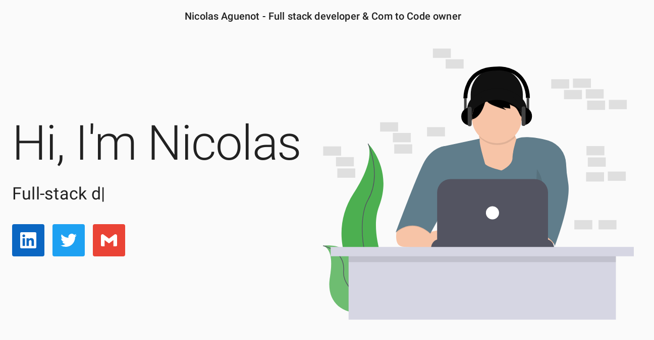

--- FILE ---
content_type: text/html; charset=utf-8
request_url: https://www.nicolasaguenot.com/
body_size: 12557
content:
<!DOCTYPE html><html lang="en" style="overflow-x:hidden"><head><meta charSet="utf-8"/><meta name="theme-color" content="black"/><meta name="description" content="Nicolas Aguenot - Full stack developer &amp; Com to Code owner, France"/><link rel="apple-touch-icon" sizes="180x180" href="/apple-touch-icon.png"/><link rel="icon" type="image/png" sizes="32x32" href="/favicon-32x32.png"/><link rel="icon" type="image/png" sizes="16x16" href="/favicon-16x16.png"/><link rel="manifest" href="/manifest.webmanifest"/><script async="" src="https://www.googletagmanager.com/gtag/js?id=G-P12PCE4B20"></script><script>
              window.dataLayer = window.dataLayer || [];
              function gtag(){dataLayer.push(arguments);}
              gtag('js', new Date());
              gtag('config', 'G-P12PCE4B20');
              </script><link rel="preconnect" href="https://fonts.gstatic.com" crossorigin /><meta charSet="utf-8"/><title>Nicolas Aguenot, (real) full-stack developer and Com to Code owner</title><meta name="viewport" content="minimum-scale=1, initial-scale=1, width=device-width"/><meta name="next-head-count" content="3"/><noscript data-n-css=""></noscript><script defer="" nomodule="" src="/_next/static/chunks/polyfills-5cd94c89d3acac5f.js"></script><script src="/_next/static/chunks/webpack-b927671265afed5e.js" defer=""></script><script src="/_next/static/chunks/framework-9f7c4d28dae9e00d.js" defer=""></script><script src="/_next/static/chunks/main-95c1ad1b6ecb9308.js" defer=""></script><script src="/_next/static/chunks/pages/_app-0259eba166c5bc88.js" defer=""></script><script src="/_next/static/chunks/255559b1-87c8ac338ff96b65.js" defer=""></script><script src="/_next/static/chunks/786-ba4d6baf576da38d.js" defer=""></script><script src="/_next/static/chunks/220-72a121d05c920201.js" defer=""></script><script src="/_next/static/chunks/pages/index-fddc439661b42f26.js" defer=""></script><script src="/_next/static/X42x21jRAVTW-yY9DM6_Q/_buildManifest.js" defer=""></script><script src="/_next/static/X42x21jRAVTW-yY9DM6_Q/_ssgManifest.js" defer=""></script><script src="/_next/static/X42x21jRAVTW-yY9DM6_Q/_middlewareManifest.js" defer=""></script><style id="jss-server-side"></style><style data-href="https://fonts.googleapis.com/css?family=Roboto:300,400,500,700&display=swap">@font-face{font-family:'Roboto';font-style:normal;font-weight:300;font-display:swap;src:url(https://fonts.gstatic.com/s/roboto/v30/KFOlCnqEu92Fr1MmSU5fBBc-.woff) format('woff')}@font-face{font-family:'Roboto';font-style:normal;font-weight:400;font-display:swap;src:url(https://fonts.gstatic.com/s/roboto/v30/KFOmCnqEu92Fr1Mu4mxM.woff) format('woff')}@font-face{font-family:'Roboto';font-style:normal;font-weight:500;font-display:swap;src:url(https://fonts.gstatic.com/s/roboto/v30/KFOlCnqEu92Fr1MmEU9fBBc-.woff) format('woff')}@font-face{font-family:'Roboto';font-style:normal;font-weight:700;font-display:swap;src:url(https://fonts.gstatic.com/s/roboto/v30/KFOlCnqEu92Fr1MmWUlfBBc-.woff) format('woff')}@font-face{font-family:'Roboto';font-style:normal;font-weight:300;font-display:swap;src:url(https://fonts.gstatic.com/s/roboto/v30/KFOlCnqEu92Fr1MmSU5fCRc4AMP6lbBP.woff2) format('woff2');unicode-range:U+0460-052F,U+1C80-1C88,U+20B4,U+2DE0-2DFF,U+A640-A69F,U+FE2E-FE2F}@font-face{font-family:'Roboto';font-style:normal;font-weight:300;font-display:swap;src:url(https://fonts.gstatic.com/s/roboto/v30/KFOlCnqEu92Fr1MmSU5fABc4AMP6lbBP.woff2) format('woff2');unicode-range:U+0301,U+0400-045F,U+0490-0491,U+04B0-04B1,U+2116}@font-face{font-family:'Roboto';font-style:normal;font-weight:300;font-display:swap;src:url(https://fonts.gstatic.com/s/roboto/v30/KFOlCnqEu92Fr1MmSU5fCBc4AMP6lbBP.woff2) format('woff2');unicode-range:U+1F00-1FFF}@font-face{font-family:'Roboto';font-style:normal;font-weight:300;font-display:swap;src:url(https://fonts.gstatic.com/s/roboto/v30/KFOlCnqEu92Fr1MmSU5fBxc4AMP6lbBP.woff2) format('woff2');unicode-range:U+0370-03FF}@font-face{font-family:'Roboto';font-style:normal;font-weight:300;font-display:swap;src:url(https://fonts.gstatic.com/s/roboto/v30/KFOlCnqEu92Fr1MmSU5fCxc4AMP6lbBP.woff2) format('woff2');unicode-range:U+0102-0103,U+0110-0111,U+0128-0129,U+0168-0169,U+01A0-01A1,U+01AF-01B0,U+1EA0-1EF9,U+20AB}@font-face{font-family:'Roboto';font-style:normal;font-weight:300;font-display:swap;src:url(https://fonts.gstatic.com/s/roboto/v30/KFOlCnqEu92Fr1MmSU5fChc4AMP6lbBP.woff2) format('woff2');unicode-range:U+0100-024F,U+0259,U+1E00-1EFF,U+2020,U+20A0-20AB,U+20AD-20CF,U+2113,U+2C60-2C7F,U+A720-A7FF}@font-face{font-family:'Roboto';font-style:normal;font-weight:300;font-display:swap;src:url(https://fonts.gstatic.com/s/roboto/v30/KFOlCnqEu92Fr1MmSU5fBBc4AMP6lQ.woff2) format('woff2');unicode-range:U+0000-00FF,U+0131,U+0152-0153,U+02BB-02BC,U+02C6,U+02DA,U+02DC,U+2000-206F,U+2074,U+20AC,U+2122,U+2191,U+2193,U+2212,U+2215,U+FEFF,U+FFFD}@font-face{font-family:'Roboto';font-style:normal;font-weight:400;font-display:swap;src:url(https://fonts.gstatic.com/s/roboto/v30/KFOmCnqEu92Fr1Mu72xKKTU1Kvnz.woff2) format('woff2');unicode-range:U+0460-052F,U+1C80-1C88,U+20B4,U+2DE0-2DFF,U+A640-A69F,U+FE2E-FE2F}@font-face{font-family:'Roboto';font-style:normal;font-weight:400;font-display:swap;src:url(https://fonts.gstatic.com/s/roboto/v30/KFOmCnqEu92Fr1Mu5mxKKTU1Kvnz.woff2) format('woff2');unicode-range:U+0301,U+0400-045F,U+0490-0491,U+04B0-04B1,U+2116}@font-face{font-family:'Roboto';font-style:normal;font-weight:400;font-display:swap;src:url(https://fonts.gstatic.com/s/roboto/v30/KFOmCnqEu92Fr1Mu7mxKKTU1Kvnz.woff2) format('woff2');unicode-range:U+1F00-1FFF}@font-face{font-family:'Roboto';font-style:normal;font-weight:400;font-display:swap;src:url(https://fonts.gstatic.com/s/roboto/v30/KFOmCnqEu92Fr1Mu4WxKKTU1Kvnz.woff2) format('woff2');unicode-range:U+0370-03FF}@font-face{font-family:'Roboto';font-style:normal;font-weight:400;font-display:swap;src:url(https://fonts.gstatic.com/s/roboto/v30/KFOmCnqEu92Fr1Mu7WxKKTU1Kvnz.woff2) format('woff2');unicode-range:U+0102-0103,U+0110-0111,U+0128-0129,U+0168-0169,U+01A0-01A1,U+01AF-01B0,U+1EA0-1EF9,U+20AB}@font-face{font-family:'Roboto';font-style:normal;font-weight:400;font-display:swap;src:url(https://fonts.gstatic.com/s/roboto/v30/KFOmCnqEu92Fr1Mu7GxKKTU1Kvnz.woff2) format('woff2');unicode-range:U+0100-024F,U+0259,U+1E00-1EFF,U+2020,U+20A0-20AB,U+20AD-20CF,U+2113,U+2C60-2C7F,U+A720-A7FF}@font-face{font-family:'Roboto';font-style:normal;font-weight:400;font-display:swap;src:url(https://fonts.gstatic.com/s/roboto/v30/KFOmCnqEu92Fr1Mu4mxKKTU1Kg.woff2) format('woff2');unicode-range:U+0000-00FF,U+0131,U+0152-0153,U+02BB-02BC,U+02C6,U+02DA,U+02DC,U+2000-206F,U+2074,U+20AC,U+2122,U+2191,U+2193,U+2212,U+2215,U+FEFF,U+FFFD}@font-face{font-family:'Roboto';font-style:normal;font-weight:500;font-display:swap;src:url(https://fonts.gstatic.com/s/roboto/v30/KFOlCnqEu92Fr1MmEU9fCRc4AMP6lbBP.woff2) format('woff2');unicode-range:U+0460-052F,U+1C80-1C88,U+20B4,U+2DE0-2DFF,U+A640-A69F,U+FE2E-FE2F}@font-face{font-family:'Roboto';font-style:normal;font-weight:500;font-display:swap;src:url(https://fonts.gstatic.com/s/roboto/v30/KFOlCnqEu92Fr1MmEU9fABc4AMP6lbBP.woff2) format('woff2');unicode-range:U+0301,U+0400-045F,U+0490-0491,U+04B0-04B1,U+2116}@font-face{font-family:'Roboto';font-style:normal;font-weight:500;font-display:swap;src:url(https://fonts.gstatic.com/s/roboto/v30/KFOlCnqEu92Fr1MmEU9fCBc4AMP6lbBP.woff2) format('woff2');unicode-range:U+1F00-1FFF}@font-face{font-family:'Roboto';font-style:normal;font-weight:500;font-display:swap;src:url(https://fonts.gstatic.com/s/roboto/v30/KFOlCnqEu92Fr1MmEU9fBxc4AMP6lbBP.woff2) format('woff2');unicode-range:U+0370-03FF}@font-face{font-family:'Roboto';font-style:normal;font-weight:500;font-display:swap;src:url(https://fonts.gstatic.com/s/roboto/v30/KFOlCnqEu92Fr1MmEU9fCxc4AMP6lbBP.woff2) format('woff2');unicode-range:U+0102-0103,U+0110-0111,U+0128-0129,U+0168-0169,U+01A0-01A1,U+01AF-01B0,U+1EA0-1EF9,U+20AB}@font-face{font-family:'Roboto';font-style:normal;font-weight:500;font-display:swap;src:url(https://fonts.gstatic.com/s/roboto/v30/KFOlCnqEu92Fr1MmEU9fChc4AMP6lbBP.woff2) format('woff2');unicode-range:U+0100-024F,U+0259,U+1E00-1EFF,U+2020,U+20A0-20AB,U+20AD-20CF,U+2113,U+2C60-2C7F,U+A720-A7FF}@font-face{font-family:'Roboto';font-style:normal;font-weight:500;font-display:swap;src:url(https://fonts.gstatic.com/s/roboto/v30/KFOlCnqEu92Fr1MmEU9fBBc4AMP6lQ.woff2) format('woff2');unicode-range:U+0000-00FF,U+0131,U+0152-0153,U+02BB-02BC,U+02C6,U+02DA,U+02DC,U+2000-206F,U+2074,U+20AC,U+2122,U+2191,U+2193,U+2212,U+2215,U+FEFF,U+FFFD}@font-face{font-family:'Roboto';font-style:normal;font-weight:700;font-display:swap;src:url(https://fonts.gstatic.com/s/roboto/v30/KFOlCnqEu92Fr1MmWUlfCRc4AMP6lbBP.woff2) format('woff2');unicode-range:U+0460-052F,U+1C80-1C88,U+20B4,U+2DE0-2DFF,U+A640-A69F,U+FE2E-FE2F}@font-face{font-family:'Roboto';font-style:normal;font-weight:700;font-display:swap;src:url(https://fonts.gstatic.com/s/roboto/v30/KFOlCnqEu92Fr1MmWUlfABc4AMP6lbBP.woff2) format('woff2');unicode-range:U+0301,U+0400-045F,U+0490-0491,U+04B0-04B1,U+2116}@font-face{font-family:'Roboto';font-style:normal;font-weight:700;font-display:swap;src:url(https://fonts.gstatic.com/s/roboto/v30/KFOlCnqEu92Fr1MmWUlfCBc4AMP6lbBP.woff2) format('woff2');unicode-range:U+1F00-1FFF}@font-face{font-family:'Roboto';font-style:normal;font-weight:700;font-display:swap;src:url(https://fonts.gstatic.com/s/roboto/v30/KFOlCnqEu92Fr1MmWUlfBxc4AMP6lbBP.woff2) format('woff2');unicode-range:U+0370-03FF}@font-face{font-family:'Roboto';font-style:normal;font-weight:700;font-display:swap;src:url(https://fonts.gstatic.com/s/roboto/v30/KFOlCnqEu92Fr1MmWUlfCxc4AMP6lbBP.woff2) format('woff2');unicode-range:U+0102-0103,U+0110-0111,U+0128-0129,U+0168-0169,U+01A0-01A1,U+01AF-01B0,U+1EA0-1EF9,U+20AB}@font-face{font-family:'Roboto';font-style:normal;font-weight:700;font-display:swap;src:url(https://fonts.gstatic.com/s/roboto/v30/KFOlCnqEu92Fr1MmWUlfChc4AMP6lbBP.woff2) format('woff2');unicode-range:U+0100-024F,U+0259,U+1E00-1EFF,U+2020,U+20A0-20AB,U+20AD-20CF,U+2113,U+2C60-2C7F,U+A720-A7FF}@font-face{font-family:'Roboto';font-style:normal;font-weight:700;font-display:swap;src:url(https://fonts.gstatic.com/s/roboto/v30/KFOlCnqEu92Fr1MmWUlfBBc4AMP6lQ.woff2) format('woff2');unicode-range:U+0000-00FF,U+0131,U+0152-0153,U+02BB-02BC,U+02C6,U+02DA,U+02DC,U+2000-206F,U+2074,U+20AC,U+2122,U+2191,U+2193,U+2212,U+2215,U+FEFF,U+FFFD}</style></head><body><div id="__next" data-reactroot=""><div class="jss1"><header class="MuiPaper-root MuiAppBar-root MuiAppBar-positionFixed MuiAppBar-colorTransparent jss2 mui-fixed MuiPaper-elevation4"><div class="MuiToolbar-root MuiToolbar-regular MuiToolbar-gutters"><h1 class="MuiTypography-root jss1 MuiTypography-h6 MuiTypography-alignCenter">Nicolas Aguenot - Full stack developer &amp; Com to Code owner</h1></div></header><div class="MuiToolbar-root MuiToolbar-regular MuiToolbar-gutters"></div><div class="MuiContainer-root MuiContainer-maxWidthLg"><div class="MuiGrid-root jss3 MuiGrid-container MuiGrid-align-items-xs-center MuiGrid-justify-xs-center"><div class="MuiGrid-root MuiGrid-item MuiGrid-grid-xs-12 MuiGrid-grid-lg-6" offset-lg="1"><span class="MuiTypography-root MuiTypography-h1">Hi, I&#x27;m Nicolas</span><h2 class="MuiTypography-root jss4 MuiTypography-h4"><span><span></span></span></h2><div class="MuiGrid-root MuiGrid-container MuiGrid-spacing-xs-2"><div class="MuiGrid-root MuiGrid-item"><a href="https://www.linkedin.com/in/nicolasaguenot/" target="_blank" rel="noopener noreferrer"><div class="MuiAvatar-root MuiAvatar-rounded jss5 jss6 MuiAvatar-colorDefault" title="LinkedIn" style="transform:scale(0);transition-delay:0ms"><svg role="img" viewBox="0 0 24 24" xmlns="http://www.w3.org/2000/svg" height="100%" width="100%" xmlns:xlink="http://www.w3.org/1999/xlink"><title>linkedin</title><path d="M20.447 20.452h-3.554v-5.569c0-1.328-.027-3.037-1.852-3.037-1.853 0-2.136 1.445-2.136 2.939v5.667H9.351V9h3.414v1.561h.046c.477-.9 1.637-1.85 3.37-1.85 3.601 0 4.267 2.37 4.267 5.455v6.286zM5.337 7.433c-1.144 0-2.063-.926-2.063-2.065 0-1.138.92-2.063 2.063-2.063 1.14 0 2.064.925 2.064 2.063 0 1.139-.925 2.065-2.064 2.065zm1.782 13.019H3.555V9h3.564v11.452zM22.225 0H1.771C.792 0 0 .774 0 1.729v20.542C0 23.227.792 24 1.771 24h20.451C23.2 24 24 23.227 24 22.271V1.729C24 .774 23.2 0 22.222 0h.003z" fill="white"></path></svg></div></a></div><div class="MuiGrid-root MuiGrid-item"><a href="https://twitter.com/nicolasaguenot" target="_blank" rel="noopener noreferrer"><div class="MuiAvatar-root MuiAvatar-rounded jss5 jss7 MuiAvatar-colorDefault" title="Twitter" style="transform:scale(0);transition-delay:100ms"><svg role="img" viewBox="0 0 24 24" xmlns="http://www.w3.org/2000/svg" height="100%" width="100%" xmlns:xlink="http://www.w3.org/1999/xlink"><title>twitter</title><path d="M23.953 4.57a10 10 0 01-2.825.775 4.958 4.958 0 002.163-2.723c-.951.555-2.005.959-3.127 1.184a4.92 4.92 0 00-8.384 4.482C7.69 8.095 4.067 6.13 1.64 3.162a4.822 4.822 0 00-.666 2.475c0 1.71.87 3.213 2.188 4.096a4.904 4.904 0 01-2.228-.616v.06a4.923 4.923 0 003.946 4.827 4.996 4.996 0 01-2.212.085 4.936 4.936 0 004.604 3.417 9.867 9.867 0 01-6.102 2.105c-.39 0-.779-.023-1.17-.067a13.995 13.995 0 007.557 2.209c9.053 0 13.998-7.496 13.998-13.985 0-.21 0-.42-.015-.63A9.935 9.935 0 0024 4.59z" fill="white"></path></svg></div></a></div><div class="MuiGrid-root MuiGrid-item"><a href="mailto:nicolas@com-to-code.com?subject=Contact from Nicolas Aguenot Website" target="_blank" rel="noopener noreferrer"><div class="MuiAvatar-root MuiAvatar-rounded jss5 jss8 MuiAvatar-colorDefault" title="Email" style="transform:scale(0);transition-delay:200ms"><svg role="img" viewBox="0 0 24 24" xmlns="http://www.w3.org/2000/svg" height="100%" width="100%" xmlns:xlink="http://www.w3.org/1999/xlink"><title>gmail</title><path d="M24 5.457v13.909c0 .904-.732 1.636-1.636 1.636h-3.819V11.73L12 16.64l-6.545-4.91v9.273H1.636A1.636 1.636 0 0 1 0 19.366V5.457c0-2.023 2.309-3.178 3.927-1.964L5.455 4.64 12 9.548l6.545-4.91 1.528-1.145C21.69 2.28 24 3.434 24 5.457z" fill="white"></path></svg></div></a></div></div></div></div><div class="MuiGrid-root jss9 MuiGrid-container MuiGrid-align-items-xs-center MuiGrid-justify-xs-center"><div class="MuiGrid-root MuiGrid-container MuiGrid-spacing-xs-2 MuiGrid-item MuiGrid-direction-xs-column MuiGrid-align-items-xs-center MuiGrid-justify-xs-center MuiGrid-grid-xs-12 MuiGrid-grid-lg-6"><div class="MuiGrid-root MuiGrid-item MuiGrid-grid-xs-12"><div class="MuiAvatar-root MuiAvatar-rounded jss11 MuiAvatar-colorDefault"><span style="box-sizing:border-box;display:block;overflow:hidden;width:initial;height:initial;background:none;opacity:1;border:0;margin:0;padding:0;position:absolute;top:0;left:0;bottom:0;right:0"><img alt="Display Picture" src="[data-uri]" decoding="async" data-nimg="fill" style="position:absolute;top:0;left:0;bottom:0;right:0;box-sizing:border-box;padding:0;border:none;margin:auto;display:block;width:0;height:0;min-width:100%;max-width:100%;min-height:100%;max-height:100%"/><noscript><img alt="Display Picture" sizes="100vw" srcSet="/_next/image?url=%2Fprofile.png&amp;w=640&amp;q=75 640w, /_next/image?url=%2Fprofile.png&amp;w=750&amp;q=75 750w, /_next/image?url=%2Fprofile.png&amp;w=828&amp;q=75 828w, /_next/image?url=%2Fprofile.png&amp;w=1080&amp;q=75 1080w, /_next/image?url=%2Fprofile.png&amp;w=1200&amp;q=75 1200w, /_next/image?url=%2Fprofile.png&amp;w=1920&amp;q=75 1920w, /_next/image?url=%2Fprofile.png&amp;w=2048&amp;q=75 2048w, /_next/image?url=%2Fprofile.png&amp;w=3840&amp;q=75 3840w" src="/_next/image?url=%2Fprofile.png&amp;w=3840&amp;q=75" decoding="async" data-nimg="fill" style="position:absolute;top:0;left:0;bottom:0;right:0;box-sizing:border-box;padding:0;border:none;margin:auto;display:block;width:0;height:0;min-width:100%;max-width:100%;min-height:100%;max-height:100%" loading="lazy"/></noscript></span></div></div><div class="MuiGrid-root MuiGrid-container MuiGrid-spacing-xs-2 MuiGrid-item MuiGrid-justify-xs-center MuiGrid-grid-xs-12"><div class="MuiGrid-root MuiGrid-item"><a href="https://www.linkedin.com/in/nicolasaguenot/" target="_blank" rel="noopener noreferrer"><div class="MuiAvatar-root MuiAvatar-rounded jss10 jss12 MuiAvatar-colorDefault" title="LinkedIn"><svg role="img" viewBox="0 0 24 24" xmlns="http://www.w3.org/2000/svg" height="100%" width="100%" xmlns:xlink="http://www.w3.org/1999/xlink"><title>linkedin</title><path d="M20.447 20.452h-3.554v-5.569c0-1.328-.027-3.037-1.852-3.037-1.853 0-2.136 1.445-2.136 2.939v5.667H9.351V9h3.414v1.561h.046c.477-.9 1.637-1.85 3.37-1.85 3.601 0 4.267 2.37 4.267 5.455v6.286zM5.337 7.433c-1.144 0-2.063-.926-2.063-2.065 0-1.138.92-2.063 2.063-2.063 1.14 0 2.064.925 2.064 2.063 0 1.139-.925 2.065-2.064 2.065zm1.782 13.019H3.555V9h3.564v11.452zM22.225 0H1.771C.792 0 0 .774 0 1.729v20.542C0 23.227.792 24 1.771 24h20.451C23.2 24 24 23.227 24 22.271V1.729C24 .774 23.2 0 22.222 0h.003z" fill="white"></path></svg></div></a></div><div class="MuiGrid-root MuiGrid-item"><a href="http://twitter.com/nicolasaguenot" target="_blank" rel="noopener noreferrer"><div class="MuiAvatar-root MuiAvatar-rounded jss10 jss13 MuiAvatar-colorDefault" title="Twitter"><svg role="img" viewBox="0 0 24 24" xmlns="http://www.w3.org/2000/svg" height="100%" width="100%" xmlns:xlink="http://www.w3.org/1999/xlink"><title>twitter</title><path d="M23.953 4.57a10 10 0 01-2.825.775 4.958 4.958 0 002.163-2.723c-.951.555-2.005.959-3.127 1.184a4.92 4.92 0 00-8.384 4.482C7.69 8.095 4.067 6.13 1.64 3.162a4.822 4.822 0 00-.666 2.475c0 1.71.87 3.213 2.188 4.096a4.904 4.904 0 01-2.228-.616v.06a4.923 4.923 0 003.946 4.827 4.996 4.996 0 01-2.212.085 4.936 4.936 0 004.604 3.417 9.867 9.867 0 01-6.102 2.105c-.39 0-.779-.023-1.17-.067a13.995 13.995 0 007.557 2.209c9.053 0 13.998-7.496 13.998-13.985 0-.21 0-.42-.015-.63A9.935 9.935 0 0024 4.59z" fill="white"></path></svg></div></a></div><div class="MuiGrid-root MuiGrid-item"><a href="mailto:nicolas@com-to-code.com?subject=Contact from Nicolas Aguenot Website" target="_blank" rel="noopener noreferrer"><div class="MuiAvatar-root MuiAvatar-rounded jss10 jss14 MuiAvatar-colorDefault" title="Email"><svg role="img" viewBox="0 0 24 24" xmlns="http://www.w3.org/2000/svg" height="100%" width="100%" xmlns:xlink="http://www.w3.org/1999/xlink"><title>gmail</title><path d="M24 5.457v13.909c0 .904-.732 1.636-1.636 1.636h-3.819V11.73L12 16.64l-6.545-4.91v9.273H1.636A1.636 1.636 0 0 1 0 19.366V5.457c0-2.023 2.309-3.178 3.927-1.964L5.455 4.64 12 9.548l6.545-4.91 1.528-1.145C21.69 2.28 24 3.434 24 5.457z" fill="white"></path></svg></div></a></div></div></div><div class="MuiGrid-root MuiGrid-item MuiGrid-grid-xs-12 MuiGrid-grid-lg-6"><p class="MuiTypography-root MuiTypography-h2 MuiTypography-gutterBottom">About me</p><p class="MuiTypography-root MuiTypography-h5 MuiTypography-gutterBottom">I am a (real) full-stack developer and Com to Code owner, a digital agency based in Lyon - France, Expert in web &amp; mobile app development (Symfony, eZ platform, eZ Publish, Ibexa DXP, Flutter). Surrounding ourselves with trusted partners in complementary fields (web design, web marketing, SEO, UX, UI, ...). My ambition : Use powerful tools to build powerful solutions. Leitmotiv : Simpler, smarter, no more !</p></div></div><div class="MuiGrid-root jss15 MuiGrid-container MuiGrid-spacing-xs-10 MuiGrid-align-items-xs-center MuiGrid-justify-xs-center"><div class="MuiGrid-root MuiGrid-item MuiGrid-grid-xs-12 MuiGrid-grid-lg-6"></div><div class="MuiGrid-root MuiGrid-container MuiGrid-spacing-xs-1 MuiGrid-item MuiGrid-direction-xs-column MuiGrid-align-items-xs-flex-end MuiGrid-grid-xs-12 MuiGrid-grid-lg-6"><h2 class="MuiTypography-root MuiTypography-h2 MuiTypography-gutterBottom MuiTypography-alignCenter">Experience</h2><div class="MuiGrid-root jss19 MuiGrid-item"><div class="MuiGrid-root MuiGrid-container MuiGrid-spacing-xs-2 MuiGrid-item MuiGrid-justify-xs-center"><div class="MuiGrid-root MuiGrid-item MuiGrid-grid-xs-12 MuiGrid-grid-sm-12"><div class="MuiPaper-root MuiCard-root jss16 MuiPaper-elevation1 MuiPaper-rounded" style="opacity:0;visibility:hidden;transition-delay:0ms"><a class="MuiButtonBase-root MuiCardActionArea-root jss18" tabindex="0" aria-disabled="false" href="https://www.com-to-code.com/" target="_blank" rel="noopener noreferrer"><div class="MuiCardHeader-root"><div class="MuiCardHeader-content"><span class="MuiTypography-root MuiCardHeader-title MuiTypography-h5 MuiTypography-displayBlock">Owner &amp; Symfony / eZ Platform / eZ Publish / Ibexa DXP / Flutter developer</span><span class="MuiTypography-root MuiCardHeader-subheader MuiTypography-body1 MuiTypography-colorTextSecondary MuiTypography-displayBlock">Com to Code</span></div></div><div class="MuiCardHeader-root jss17"><div class="MuiCardHeader-avatar"><svg class="MuiSvgIcon-root" focusable="false" viewBox="0 0 24 24" aria-hidden="true"><path d="M9 11H7v2h2v-2zm4 0h-2v2h2v-2zm4 0h-2v2h2v-2zm2-7h-1V2h-2v2H8V2H6v2H5c-1.11 0-1.99.9-1.99 2L3 20c0 1.1.89 2 2 2h14c1.1 0 2-.9 2-2V6c0-1.1-.9-2-2-2zm0 16H5V9h14v11z"></path></svg></div><div class="MuiCardHeader-content"><span class="MuiTypography-root MuiCardHeader-title MuiTypography-body2 MuiTypography-displayBlock">8 years, 1 month</span><span class="MuiTypography-root MuiCardHeader-subheader MuiTypography-body2 MuiTypography-colorTextSecondary MuiTypography-displayBlock">Since 2015</span></div></div><div class="MuiCardHeader-root jss17"><div class="MuiCardHeader-avatar"><svg class="MuiSvgIcon-root" focusable="false" viewBox="0 0 24 24" aria-hidden="true"><path d="M15 11V5l-3-3-3 3v2H3v14h18V11h-6zm-8 8H5v-2h2v2zm0-4H5v-2h2v2zm0-4H5V9h2v2zm6 8h-2v-2h2v2zm0-4h-2v-2h2v2zm0-4h-2V9h2v2zm0-4h-2V5h2v2zm6 12h-2v-2h2v2zm0-4h-2v-2h2v2z"></path></svg></div><div class="MuiCardHeader-content"><span class="MuiTypography-root MuiCardHeader-subheader MuiTypography-body2 MuiTypography-colorTextSecondary MuiTypography-displayBlock">Lyon, France</span></div></div><span class="MuiCardActionArea-focusHighlight"></span></a></div></div><div class="MuiGrid-root MuiGrid-item MuiGrid-grid-xs-12 MuiGrid-grid-sm-6"><div class="MuiPaper-root MuiCard-root jss16 MuiPaper-elevation1 MuiPaper-rounded" style="opacity:0;visibility:hidden;transition-delay:200ms"><a class="MuiButtonBase-root MuiCardActionArea-root jss18" tabindex="0" aria-disabled="false" href="https://www.linkedin.com/nicolasaguenot/" target="_blank" rel="noopener noreferrer"><div class="MuiCardHeader-root"><div class="MuiCardHeader-content"><span class="MuiTypography-root MuiCardHeader-title MuiTypography-h5 MuiTypography-displayBlock">Symfony / eZ Platform / eZ Publish developer</span><span class="MuiTypography-root MuiCardHeader-subheader MuiTypography-body1 MuiTypography-colorTextSecondary MuiTypography-displayBlock">Freelance</span></div></div><div class="MuiCardHeader-root jss17"><div class="MuiCardHeader-avatar"><svg class="MuiSvgIcon-root" focusable="false" viewBox="0 0 24 24" aria-hidden="true"><path d="M9 11H7v2h2v-2zm4 0h-2v2h2v-2zm4 0h-2v2h2v-2zm2-7h-1V2h-2v2H8V2H6v2H5c-1.11 0-1.99.9-1.99 2L3 20c0 1.1.89 2 2 2h14c1.1 0 2-.9 2-2V6c0-1.1-.9-2-2-2zm0 16H5V9h14v11z"></path></svg></div><div class="MuiCardHeader-content"><span class="MuiTypography-root MuiCardHeader-title MuiTypography-body2 MuiTypography-displayBlock">1 year, 5 months</span><span class="MuiTypography-root MuiCardHeader-subheader MuiTypography-body2 MuiTypography-colorTextSecondary MuiTypography-displayBlock">2013-08 - 2015-01</span></div></div><div class="MuiCardHeader-root jss17"><div class="MuiCardHeader-avatar"><svg class="MuiSvgIcon-root" focusable="false" viewBox="0 0 24 24" aria-hidden="true"><path d="M15 11V5l-3-3-3 3v2H3v14h18V11h-6zm-8 8H5v-2h2v2zm0-4H5v-2h2v2zm0-4H5V9h2v2zm6 8h-2v-2h2v2zm0-4h-2v-2h2v2zm0-4h-2V9h2v2zm0-4h-2V5h2v2zm6 12h-2v-2h2v2zm0-4h-2v-2h2v2z"></path></svg></div><div class="MuiCardHeader-content"><span class="MuiTypography-root MuiCardHeader-subheader MuiTypography-body2 MuiTypography-colorTextSecondary MuiTypography-displayBlock">Lyon, France</span></div></div><span class="MuiCardActionArea-focusHighlight"></span></a></div></div><div class="MuiGrid-root MuiGrid-item MuiGrid-grid-xs-12 MuiGrid-grid-sm-6"><div class="MuiPaper-root MuiCard-root jss16 MuiPaper-elevation1 MuiPaper-rounded" style="opacity:0;visibility:hidden;transition-delay:400ms"><a class="MuiButtonBase-root MuiCardActionArea-root jss18" tabindex="0" aria-disabled="false" href="https://www.linkedin.com/nicolasaguenot/" target="_blank" rel="noopener noreferrer"><div class="MuiCardHeader-root"><div class="MuiCardHeader-content"><span class="MuiTypography-root MuiCardHeader-title MuiTypography-h5 MuiTypography-displayBlock">Temporary teacher</span><span class="MuiTypography-root MuiCardHeader-subheader MuiTypography-body1 MuiTypography-colorTextSecondary MuiTypography-displayBlock">ICOM - Lyon 2 University</span></div></div><div class="MuiCardHeader-root jss17"><div class="MuiCardHeader-avatar"><svg class="MuiSvgIcon-root" focusable="false" viewBox="0 0 24 24" aria-hidden="true"><path d="M9 11H7v2h2v-2zm4 0h-2v2h2v-2zm4 0h-2v2h2v-2zm2-7h-1V2h-2v2H8V2H6v2H5c-1.11 0-1.99.9-1.99 2L3 20c0 1.1.89 2 2 2h14c1.1 0 2-.9 2-2V6c0-1.1-.9-2-2-2zm0 16H5V9h14v11z"></path></svg></div><div class="MuiCardHeader-content"><span class="MuiTypography-root MuiCardHeader-title MuiTypography-body2 MuiTypography-displayBlock">2 years, </span><span class="MuiTypography-root MuiCardHeader-subheader MuiTypography-body2 MuiTypography-colorTextSecondary MuiTypography-displayBlock">2014-02 - 2016-02</span></div></div><div class="MuiCardHeader-root jss17"><div class="MuiCardHeader-avatar"><svg class="MuiSvgIcon-root" focusable="false" viewBox="0 0 24 24" aria-hidden="true"><path d="M15 11V5l-3-3-3 3v2H3v14h18V11h-6zm-8 8H5v-2h2v2zm0-4H5v-2h2v2zm0-4H5V9h2v2zm6 8h-2v-2h2v2zm0-4h-2v-2h2v2zm0-4h-2V9h2v2zm0-4h-2V5h2v2zm6 12h-2v-2h2v2zm0-4h-2v-2h2v2z"></path></svg></div><div class="MuiCardHeader-content"><span class="MuiTypography-root MuiCardHeader-subheader MuiTypography-body2 MuiTypography-colorTextSecondary MuiTypography-displayBlock">Lyon, France</span></div></div><span class="MuiCardActionArea-focusHighlight"></span></a></div></div><div class="MuiGrid-root MuiGrid-item MuiGrid-grid-xs-12 MuiGrid-grid-sm-6"><div class="MuiPaper-root MuiCard-root jss16 MuiPaper-elevation1 MuiPaper-rounded" style="opacity:0;visibility:hidden;transition-delay:600ms"><a class="MuiButtonBase-root MuiCardActionArea-root jss18" tabindex="0" aria-disabled="false" href="https://www.acti.fr/" target="_blank" rel="noopener noreferrer"><div class="MuiCardHeader-root"><div class="MuiCardHeader-content"><span class="MuiTypography-root MuiCardHeader-title MuiTypography-h5 MuiTypography-displayBlock">Web developer eZ Publish</span><span class="MuiTypography-root MuiCardHeader-subheader MuiTypography-body1 MuiTypography-colorTextSecondary MuiTypography-displayBlock">Acti</span></div></div><div class="MuiCardHeader-root jss17"><div class="MuiCardHeader-avatar"><svg class="MuiSvgIcon-root" focusable="false" viewBox="0 0 24 24" aria-hidden="true"><path d="M9 11H7v2h2v-2zm4 0h-2v2h2v-2zm4 0h-2v2h2v-2zm2-7h-1V2h-2v2H8V2H6v2H5c-1.11 0-1.99.9-1.99 2L3 20c0 1.1.89 2 2 2h14c1.1 0 2-.9 2-2V6c0-1.1-.9-2-2-2zm0 16H5V9h14v11z"></path></svg></div><div class="MuiCardHeader-content"><span class="MuiTypography-root MuiCardHeader-title MuiTypography-body2 MuiTypography-displayBlock">3 months</span><span class="MuiTypography-root MuiCardHeader-subheader MuiTypography-body2 MuiTypography-colorTextSecondary MuiTypography-displayBlock">2013-04 - 2013-07</span></div></div><div class="MuiCardHeader-root jss17"><div class="MuiCardHeader-avatar"><svg class="MuiSvgIcon-root" focusable="false" viewBox="0 0 24 24" aria-hidden="true"><path d="M15 11V5l-3-3-3 3v2H3v14h18V11h-6zm-8 8H5v-2h2v2zm0-4H5v-2h2v2zm0-4H5V9h2v2zm6 8h-2v-2h2v2zm0-4h-2v-2h2v2zm0-4h-2V9h2v2zm0-4h-2V5h2v2zm6 12h-2v-2h2v2zm0-4h-2v-2h2v2z"></path></svg></div><div class="MuiCardHeader-content"><span class="MuiTypography-root MuiCardHeader-subheader MuiTypography-body2 MuiTypography-colorTextSecondary MuiTypography-displayBlock">Lyon, France</span></div></div><span class="MuiCardActionArea-focusHighlight"></span></a></div></div><div class="MuiGrid-root MuiGrid-item MuiGrid-grid-xs-12 MuiGrid-grid-sm-6"><div class="MuiPaper-root MuiCard-root jss16 MuiPaper-elevation1 MuiPaper-rounded" style="opacity:0;visibility:hidden;transition-delay:800ms"><a class="MuiButtonBase-root MuiCardActionArea-root jss18" tabindex="0" aria-disabled="false" href="https://www.bolero.fr/" target="_blank" rel="noopener noreferrer"><div class="MuiCardHeader-root"><div class="MuiCardHeader-content"><span class="MuiTypography-root MuiCardHeader-title MuiTypography-h5 MuiTypography-displayBlock">Web developer</span><span class="MuiTypography-root MuiCardHeader-subheader MuiTypography-body1 MuiTypography-colorTextSecondary MuiTypography-displayBlock">Bolero</span></div></div><div class="MuiCardHeader-root jss17"><div class="MuiCardHeader-avatar"><svg class="MuiSvgIcon-root" focusable="false" viewBox="0 0 24 24" aria-hidden="true"><path d="M9 11H7v2h2v-2zm4 0h-2v2h2v-2zm4 0h-2v2h2v-2zm2-7h-1V2h-2v2H8V2H6v2H5c-1.11 0-1.99.9-1.99 2L3 20c0 1.1.89 2 2 2h14c1.1 0 2-.9 2-2V6c0-1.1-.9-2-2-2zm0 16H5V9h14v11z"></path></svg></div><div class="MuiCardHeader-content"><span class="MuiTypography-root MuiCardHeader-title MuiTypography-body2 MuiTypography-displayBlock">4 years, 10 months</span><span class="MuiTypography-root MuiCardHeader-subheader MuiTypography-body2 MuiTypography-colorTextSecondary MuiTypography-displayBlock">2008-06 - 2013-04</span></div></div><div class="MuiCardHeader-root jss17"><div class="MuiCardHeader-avatar"><svg class="MuiSvgIcon-root" focusable="false" viewBox="0 0 24 24" aria-hidden="true"><path d="M15 11V5l-3-3-3 3v2H3v14h18V11h-6zm-8 8H5v-2h2v2zm0-4H5v-2h2v2zm0-4H5V9h2v2zm6 8h-2v-2h2v2zm0-4h-2v-2h2v2zm0-4h-2V9h2v2zm0-4h-2V5h2v2zm6 12h-2v-2h2v2zm0-4h-2v-2h2v2z"></path></svg></div><div class="MuiCardHeader-content"><span class="MuiTypography-root MuiCardHeader-subheader MuiTypography-body2 MuiTypography-colorTextSecondary MuiTypography-displayBlock">Lyon, France</span></div></div><span class="MuiCardActionArea-focusHighlight"></span></a></div></div></div></div></div><div></div></div><div class="MuiGrid-root jss20 MuiGrid-container MuiGrid-spacing-xs-10 MuiGrid-align-items-xs-center MuiGrid-justify-xs-center"><div class="MuiGrid-root MuiGrid-container MuiGrid-spacing-xs-1 MuiGrid-item MuiGrid-direction-xs-column MuiGrid-align-items-xs-flex-start MuiGrid-grid-xs-12 MuiGrid-grid-lg-6"><h2 class="MuiTypography-root MuiTypography-h2 MuiTypography-gutterBottom MuiTypography-alignCenter">Skills</h2><div class="MuiGrid-root jss21 MuiGrid-item"><p class="MuiTypography-root MuiTypography-h4 MuiTypography-gutterBottom MuiTypography-alignLeft">Backend, API, Database, Cloud</p><div class="MuiGrid-root MuiGrid-container MuiGrid-spacing-xs-1 MuiGrid-item"><div class="MuiGrid-root MuiGrid-item"><div class="MuiAvatar-root MuiAvatar-rounded jss22 jss23 MuiAvatar-colorDefault" title="Symfony" style="transform:scale(0);visibility:hidden;transition-delay:0ms"><svg role="img" viewBox="0 0 24 24" xmlns="http://www.w3.org/2000/svg" height="100%" width="100%" xmlns:xlink="http://www.w3.org/1999/xlink"><title>Symfony</title><path d="M24 12c0 6.628-5.372 12-12 12S0 18.628 0 12 5.372 0 12 0s12 5.372 12 12zm-6.753-7.561c-1.22.042-2.283.715-3.075 1.644-.878 1.02-1.461 2.229-1.881 3.461-.753-.614-1.332-1.414-2.539-1.761-.966-.297-2.015-.105-2.813.514-.41.319-.71.757-.861 1.254-.36 1.176.381 2.225.719 2.6l.737.79c.15.154.519.56.339 1.138-.193.631-.951 1.037-1.732.799-.348-.106-.848-.366-.734-.73.045-.15.152-.263.21-.391.052-.11.077-.194.095-.242.141-.465-.053-1.07-.551-1.223-.465-.143-.939-.03-1.125.566-.209.68.117 1.913 1.86 2.449 2.04.628 3.765-.484 4.009-1.932.153-.907-.255-1.582-1.006-2.447l-.612-.677c-.371-.37-.497-1.002-.114-1.485.324-.409.785-.584 1.539-.379 1.103.3 1.594 1.063 2.412 1.68-.338 1.11-.56 2.223-.759 3.222l-.123.746c-.585 3.07-1.033 4.757-2.194 5.726-.234.166-.57.416-1.073.434-.266.005-.352-.176-.355-.257-.006-.184.15-.271.255-.353.154-.083.39-.224.372-.674-.016-.532-.456-.994-1.094-.973-.477.017-1.203.465-1.176 1.286.028.85.819 1.485 2.012 1.444.638-.021 2.062-.281 3.464-1.949 1.633-1.911 2.09-4.101 2.434-5.706l.383-2.116c.213.024.441.042.69.048 2.032.044 3.049-1.01 3.064-1.776.01-.464-.304-.921-.744-.91-.386.009-.718.278-.806.654-.094.428.646.813.068 1.189-.41.266-1.146.452-2.184.3l.188-1.042c.386-1.976.859-4.407 2.661-4.467.132-.007.612.006.623.323.003.105-.022.134-.147.375-.115.155-.174.345-.168.537.017.504.4.836.957.816.743-.023.955-.748.945-1.119-.032-.874-.952-1.424-2.17-1.386z" fill="white"></path></svg></div></div><div class="MuiGrid-root MuiGrid-item"><div class="MuiAvatar-root MuiAvatar-rounded jss22 jss24 MuiAvatar-colorDefault" title="Flutter" style="transform:scale(0);visibility:hidden;transition-delay:150ms"><svg role="img" viewBox="0 0 24 24" xmlns="http://www.w3.org/2000/svg" height="100%" width="100%" xmlns:xlink="http://www.w3.org/1999/xlink"><title>Flutter</title><path d="M14.314 0L2.3 12 6 15.7 21.684.013h-7.357zm.014 11.072L7.857 17.53l6.47 6.47H21.7l-6.46-6.468 6.46-6.46h-7.37z" fill="white"></path></svg></div></div><div class="MuiGrid-root MuiGrid-item"><div class="MuiAvatar-root MuiAvatar-rounded jss22 jss25 MuiAvatar-colorDefault" title="APIPlatform" style="transform:scale(0);visibility:hidden;transition-delay:300ms"><span style="box-sizing:border-box;display:inline-block;overflow:hidden;width:initial;height:initial;background:none;opacity:1;border:0;margin:0;padding:0;position:relative;max-width:100%"><span style="box-sizing:border-box;display:block;width:initial;height:initial;background:none;opacity:1;border:0;margin:0;padding:0;max-width:100%"><img style="display:block;max-width:100%;width:initial;height:initial;background:none;opacity:1;border:0;margin:0;padding:0" alt="" aria-hidden="true" src="[data-uri]"/></span><img alt="APIPlatform" src="[data-uri]" decoding="async" data-nimg="intrinsic" style="position:absolute;top:0;left:0;bottom:0;right:0;box-sizing:border-box;padding:0;border:none;margin:auto;display:block;width:0;height:0;min-width:100%;max-width:100%;min-height:100%;max-height:100%"/><noscript><img alt="APIPlatform" srcSet="/_next/image?url=%2Fapiplatform.png&amp;w=64&amp;q=75 1x, /_next/image?url=%2Fapiplatform.png&amp;w=128&amp;q=75 2x" src="/_next/image?url=%2Fapiplatform.png&amp;w=128&amp;q=75" decoding="async" data-nimg="intrinsic" style="position:absolute;top:0;left:0;bottom:0;right:0;box-sizing:border-box;padding:0;border:none;margin:auto;display:block;width:0;height:0;min-width:100%;max-width:100%;min-height:100%;max-height:100%" loading="lazy"/></noscript></span></div></div><div class="MuiGrid-root MuiGrid-item"><div class="MuiAvatar-root MuiAvatar-rounded jss22 jss26 MuiAvatar-colorDefault" title="PHP" style="transform:scale(0);visibility:hidden;transition-delay:450ms"><svg role="img" viewBox="0 0 24 24" xmlns="http://www.w3.org/2000/svg" height="100%" width="100%" xmlns:xlink="http://www.w3.org/1999/xlink"><title>PHP</title><path d="M7.01 10.207h-.944l-.515 2.648h.838c.556 0 .97-.105 1.242-.314.272-.21.455-.559.55-1.049.092-.47.05-.802-.124-.995-.175-.193-.523-.29-1.047-.29zM12 5.688C5.373 5.688 0 8.514 0 12s5.373 6.313 12 6.313S24 15.486 24 12c0-3.486-5.373-6.312-12-6.312zm-3.26 7.451c-.261.25-.575.438-.917.551-.336.108-.765.164-1.285.164H5.357l-.327 1.681H3.652l1.23-6.326h2.65c.797 0 1.378.209 1.744.628.366.418.476 1.002.33 1.752a2.836 2.836 0 0 1-.305.847c-.143.255-.33.49-.561.703zm4.024.715l.543-2.799c.063-.318.039-.536-.068-.651-.107-.116-.336-.174-.687-.174H11.46l-.704 3.625H9.388l1.23-6.327h1.367l-.327 1.682h1.218c.767 0 1.295.134 1.586.401s.378.7.263 1.299l-.572 2.944h-1.389zm7.597-2.265a2.782 2.782 0 0 1-.305.847c-.143.255-.33.49-.561.703a2.44 2.44 0 0 1-.917.551c-.336.108-.765.164-1.286.164h-1.18l-.327 1.682h-1.378l1.23-6.326h2.649c.797 0 1.378.209 1.744.628.366.417.477 1.001.331 1.751zM17.766 10.207h-.943l-.516 2.648h.838c.557 0 .971-.105 1.242-.314.272-.21.455-.559.551-1.049.092-.47.049-.802-.125-.995s-.524-.29-1.047-.29z" fill="white"></path></svg></div></div><div class="MuiGrid-root MuiGrid-item"><div class="MuiAvatar-root MuiAvatar-rounded jss22 jss27 MuiAvatar-colorDefault" title="MySQL" style="transform:scale(0);visibility:hidden;transition-delay:600ms"><svg role="img" viewBox="0 0 24 24" xmlns="http://www.w3.org/2000/svg" height="100%" width="100%" xmlns:xlink="http://www.w3.org/1999/xlink"><title>MySQL</title><path d="M16.405 5.501c-.115 0-.193.014-.274.033v.013h.014c.054.104.146.18.214.273.054.107.1.214.154.32l.014-.015c.094-.066.14-.172.14-.333-.04-.047-.046-.094-.08-.14-.04-.067-.126-.1-.18-.153zM5.77 18.695h-.927a50.854 50.854 0 00-.27-4.41h-.008l-1.41 4.41H2.45l-1.4-4.41h-.01a72.892 72.892 0 00-.195 4.41H0c.055-1.966.192-3.81.41-5.53h1.15l1.335 4.064h.008l1.347-4.064h1.095c.242 2.015.384 3.86.428 5.53zm4.017-4.08c-.378 2.045-.876 3.533-1.492 4.46-.482.716-1.01 1.073-1.583 1.073-.153 0-.34-.046-.566-.138v-.494c.11.017.24.026.386.026.268 0 .483-.075.647-.222.197-.18.295-.382.295-.605 0-.155-.077-.47-.23-.944L6.23 14.615h.91l.727 2.36c.164.536.233.91.205 1.123.4-1.064.678-2.227.835-3.483zm12.325 4.08h-2.63v-5.53h.885v4.85h1.745zm-3.32.135l-1.016-.5c.09-.076.177-.158.255-.25.433-.506.648-1.258.648-2.253 0-1.83-.718-2.746-2.155-2.746-.704 0-1.254.232-1.65.697-.43.508-.646 1.256-.646 2.245 0 .972.19 1.686.574 2.14.35.41.877.615 1.583.615.264 0 .506-.033.725-.098l1.325.772.36-.622zM15.5 17.588c-.225-.36-.337-.94-.337-1.736 0-1.393.424-2.09 1.27-2.09.443 0 .77.167.977.5.224.362.336.936.336 1.723 0 1.404-.424 2.108-1.27 2.108-.445 0-.77-.167-.978-.5zm-1.658-.425c0 .47-.172.856-.516 1.156-.344.3-.803.45-1.384.45-.543 0-1.064-.172-1.573-.515l.237-.476c.438.22.833.328 1.19.328.332 0 .593-.073.783-.22a.754.754 0 00.3-.615c0-.33-.23-.61-.648-.845-.388-.213-1.163-.657-1.163-.657-.422-.307-.632-.636-.632-1.177 0-.45.157-.81.47-1.085.315-.278.72-.415 1.22-.415.512 0 .98.136 1.4.41l-.213.476a2.726 2.726 0 00-1.064-.23c-.283 0-.502.068-.654.206a.685.685 0 00-.248.524c0 .328.234.61.666.85.393.215 1.187.67 1.187.67.433.305.648.63.648 1.168zm9.382-5.852c-.535-.014-.95.04-1.297.188-.1.04-.26.04-.274.167.055.053.063.14.11.214.08.134.218.313.346.407.14.11.28.216.427.31.26.16.555.255.81.416.145.094.293.213.44.313.073.05.12.14.214.172v-.02c-.046-.06-.06-.147-.105-.214-.067-.067-.134-.127-.2-.193a3.223 3.223 0 00-.695-.675c-.214-.146-.682-.35-.77-.595l-.013-.014c.146-.013.32-.066.46-.106.227-.06.435-.047.67-.106.106-.027.213-.06.32-.094v-.06c-.12-.12-.21-.283-.334-.395a8.867 8.867 0 00-1.104-.823c-.21-.134-.476-.22-.697-.334-.08-.04-.214-.06-.26-.127-.12-.146-.19-.34-.275-.514a17.69 17.69 0 01-.547-1.163c-.12-.262-.193-.523-.34-.763-.69-1.137-1.437-1.826-2.586-2.5-.247-.14-.543-.2-.856-.274-.167-.008-.334-.02-.5-.027-.11-.047-.216-.174-.31-.235-.38-.24-1.364-.76-1.644-.072-.18.434.267.862.422 1.082.115.153.26.328.34.5.047.116.06.235.107.356.106.294.207.622.347.897.073.14.153.287.247.413.054.073.146.107.167.227-.094.136-.1.334-.154.5-.24.757-.146 1.693.194 2.25.107.166.362.534.703.393.3-.12.234-.5.32-.835.02-.08.007-.133.048-.187v.015c.094.188.188.367.274.555.206.328.566.668.867.895.16.12.287.328.487.402v-.02h-.015c-.043-.058-.1-.086-.154-.133a3.445 3.445 0 01-.35-.4 8.76 8.76 0 01-.747-1.218c-.11-.21-.202-.436-.29-.643-.04-.08-.04-.2-.107-.24-.1.146-.247.273-.32.453-.127.288-.14.642-.188 1.01-.027.007-.014 0-.027.014-.214-.052-.287-.274-.367-.46-.2-.475-.233-1.238-.06-1.785.047-.14.247-.582.167-.716-.042-.127-.174-.2-.247-.303a2.478 2.478 0 01-.24-.427c-.16-.374-.24-.788-.414-1.162-.08-.173-.22-.354-.334-.513-.127-.18-.267-.307-.368-.52-.033-.073-.08-.194-.027-.274.014-.054.042-.075.094-.09.088-.072.335.022.422.062.247.1.455.194.662.334.094.066.195.193.315.226h.14c.214.047.455.014.655.073.355.114.675.28.962.46a5.953 5.953 0 012.085 2.286c.08.154.115.295.188.455.14.33.313.663.455.982.14.315.275.636.476.897.1.14.502.213.682.286.133.06.34.115.46.188.23.14.454.3.67.454.11.076.443.243.463.378z" fill="white"></path></svg></div></div><div class="MuiGrid-root MuiGrid-item"><div class="MuiAvatar-root MuiAvatar-rounded jss22 jss28 MuiAvatar-colorDefault" title="Firebase" style="transform:scale(0);visibility:hidden;transition-delay:750ms"><svg role="img" viewBox="0 0 24 24" xmlns="http://www.w3.org/2000/svg" height="100%" width="100%" xmlns:xlink="http://www.w3.org/1999/xlink"><title>Firebase</title><path d="M3.89 15.672L6.255.461A.542.542 0 017.27.288l2.543 4.771zm16.794 3.692l-2.25-14a.54.54 0 00-.919-.295L3.316 19.365l7.856 4.427a1.621 1.621 0 001.588 0zM14.3 7.147l-1.82-3.482a.542.542 0 00-.96 0L3.53 17.984z" fill="white"></path></svg></div></div><div class="MuiGrid-root MuiGrid-item"><div class="MuiAvatar-root MuiAvatar-rounded jss22 jss29 MuiAvatar-colorDefault" title="Docker" style="transform:scale(0);visibility:hidden;transition-delay:900ms"><svg role="img" viewBox="0 0 24 24" xmlns="http://www.w3.org/2000/svg" height="100%" width="100%" xmlns:xlink="http://www.w3.org/1999/xlink"><title>Docker</title><path d="M13.983 11.078h2.119a.186.186 0 00.186-.185V9.006a.186.186 0 00-.186-.186h-2.119a.185.185 0 00-.185.185v1.888c0 .102.083.185.185.185m-2.954-5.43h2.118a.186.186 0 00.186-.186V3.574a.186.186 0 00-.186-.185h-2.118a.185.185 0 00-.185.185v1.888c0 .102.082.185.185.185m0 2.716h2.118a.187.187 0 00.186-.186V6.29a.186.186 0 00-.186-.185h-2.118a.185.185 0 00-.185.185v1.887c0 .102.082.185.185.186m-2.93 0h2.12a.186.186 0 00.184-.186V6.29a.185.185 0 00-.185-.185H8.1a.185.185 0 00-.185.185v1.887c0 .102.083.185.185.186m-2.964 0h2.119a.186.186 0 00.185-.186V6.29a.185.185 0 00-.185-.185H5.136a.186.186 0 00-.186.185v1.887c0 .102.084.185.186.186m5.893 2.715h2.118a.186.186 0 00.186-.185V9.006a.186.186 0 00-.186-.186h-2.118a.185.185 0 00-.185.185v1.888c0 .102.082.185.185.185m-2.93 0h2.12a.185.185 0 00.184-.185V9.006a.185.185 0 00-.184-.186h-2.12a.185.185 0 00-.184.185v1.888c0 .102.083.185.185.185m-2.964 0h2.119a.185.185 0 00.185-.185V9.006a.185.185 0 00-.184-.186h-2.12a.186.186 0 00-.186.186v1.887c0 .102.084.185.186.185m-2.92 0h2.12a.185.185 0 00.184-.185V9.006a.185.185 0 00-.184-.186h-2.12a.185.185 0 00-.184.185v1.888c0 .102.082.185.185.185M23.763 9.89c-.065-.051-.672-.51-1.954-.51-.338.001-.676.03-1.01.087-.248-1.7-1.653-2.53-1.716-2.566l-.344-.199-.226.327c-.284.438-.49.922-.612 1.43-.23.97-.09 1.882.403 2.661-.595.332-1.55.413-1.744.42H.751a.751.751 0 00-.75.748 11.376 11.376 0 00.692 4.062c.545 1.428 1.355 2.48 2.41 3.124 1.18.723 3.1 1.137 5.275 1.137.983.003 1.963-.086 2.93-.266a12.248 12.248 0 003.823-1.389c.98-.567 1.86-1.288 2.61-2.136 1.252-1.418 1.998-2.997 2.553-4.4h.221c1.372 0 2.215-.549 2.68-1.009.309-.293.55-.65.707-1.046l.098-.288Z" fill="white"></path></svg></div></div></div></div><div class="MuiGrid-root jss21 MuiGrid-item"><p class="MuiTypography-root MuiTypography-h4 MuiTypography-gutterBottom MuiTypography-alignLeft">Frontend</p><div class="MuiGrid-root MuiGrid-container MuiGrid-spacing-xs-1 MuiGrid-item"><div class="MuiGrid-root MuiGrid-item"><div class="MuiAvatar-root MuiAvatar-rounded jss22 jss30 MuiAvatar-colorDefault" title="React" style="transform:scale(0);visibility:hidden;transition-delay:0ms"><svg role="img" viewBox="0 0 24 24" xmlns="http://www.w3.org/2000/svg" height="100%" width="100%" xmlns:xlink="http://www.w3.org/1999/xlink"><title>React</title><path d="M14.23 12.004a2.236 2.236 0 0 1-2.235 2.236 2.236 2.236 0 0 1-2.236-2.236 2.236 2.236 0 0 1 2.235-2.236 2.236 2.236 0 0 1 2.236 2.236zm2.648-10.69c-1.346 0-3.107.96-4.888 2.622-1.78-1.653-3.542-2.602-4.887-2.602-.41 0-.783.093-1.106.278-1.375.793-1.683 3.264-.973 6.365C1.98 8.917 0 10.42 0 12.004c0 1.59 1.99 3.097 5.043 4.03-.704 3.113-.39 5.588.988 6.38.32.187.69.275 1.102.275 1.345 0 3.107-.96 4.888-2.624 1.78 1.654 3.542 2.603 4.887 2.603.41 0 .783-.09 1.106-.275 1.374-.792 1.683-3.263.973-6.365C22.02 15.096 24 13.59 24 12.004c0-1.59-1.99-3.097-5.043-4.032.704-3.11.39-5.587-.988-6.38-.318-.184-.688-.277-1.092-.278zm-.005 1.09v.006c.225 0 .406.044.558.127.666.382.955 1.835.73 3.704-.054.46-.142.945-.25 1.44-.96-.236-2.006-.417-3.107-.534-.66-.905-1.345-1.727-2.035-2.447 1.592-1.48 3.087-2.292 4.105-2.295zm-9.77.02c1.012 0 2.514.808 4.11 2.28-.686.72-1.37 1.537-2.02 2.442-1.107.117-2.154.298-3.113.538-.112-.49-.195-.964-.254-1.42-.23-1.868.054-3.32.714-3.707.19-.09.4-.127.563-.132zm4.882 3.05c.455.468.91.992 1.36 1.564-.44-.02-.89-.034-1.345-.034-.46 0-.915.01-1.36.034.44-.572.895-1.096 1.345-1.565zM12 8.1c.74 0 1.477.034 2.202.093.406.582.802 1.203 1.183 1.86.372.64.71 1.29 1.018 1.946-.308.655-.646 1.31-1.013 1.95-.38.66-.773 1.288-1.18 1.87-.728.063-1.466.098-2.21.098-.74 0-1.477-.035-2.202-.093-.406-.582-.802-1.204-1.183-1.86-.372-.64-.71-1.29-1.018-1.946.303-.657.646-1.313 1.013-1.954.38-.66.773-1.286 1.18-1.868.728-.064 1.466-.098 2.21-.098zm-3.635.254c-.24.377-.48.763-.704 1.16-.225.39-.435.782-.635 1.174-.265-.656-.49-1.31-.676-1.947.64-.15 1.315-.283 2.015-.386zm7.26 0c.695.103 1.365.23 2.006.387-.18.632-.405 1.282-.66 1.933-.2-.39-.41-.783-.64-1.174-.225-.392-.465-.774-.705-1.146zm3.063.675c.484.15.944.317 1.375.498 1.732.74 2.852 1.708 2.852 2.476-.005.768-1.125 1.74-2.857 2.475-.42.18-.88.342-1.355.493-.28-.958-.646-1.956-1.1-2.98.45-1.017.81-2.01 1.085-2.964zm-13.395.004c.278.96.645 1.957 1.1 2.98-.45 1.017-.812 2.01-1.086 2.964-.484-.15-.944-.318-1.37-.5-1.732-.737-2.852-1.706-2.852-2.474 0-.768 1.12-1.742 2.852-2.476.42-.18.88-.342 1.356-.494zm11.678 4.28c.265.657.49 1.312.676 1.948-.64.157-1.316.29-2.016.39.24-.375.48-.762.705-1.158.225-.39.435-.788.636-1.18zm-9.945.02c.2.392.41.783.64 1.175.23.39.465.772.705 1.143-.695-.102-1.365-.23-2.006-.386.18-.63.406-1.282.66-1.933zM17.92 16.32c.112.493.2.968.254 1.423.23 1.868-.054 3.32-.714 3.708-.147.09-.338.128-.563.128-1.012 0-2.514-.807-4.11-2.28.686-.72 1.37-1.536 2.02-2.44 1.107-.118 2.154-.3 3.113-.54zm-11.83.01c.96.234 2.006.415 3.107.532.66.905 1.345 1.727 2.035 2.446-1.595 1.483-3.092 2.295-4.11 2.295-.22-.005-.406-.05-.553-.132-.666-.38-.955-1.834-.73-3.703.054-.46.142-.944.25-1.438zm4.56.64c.44.02.89.034 1.345.034.46 0 .915-.01 1.36-.034-.44.572-.895 1.095-1.345 1.565-.455-.47-.91-.993-1.36-1.565z" fill="white"></path></svg></div></div><div class="MuiGrid-root MuiGrid-item"><div class="MuiAvatar-root MuiAvatar-rounded jss22 jss31 MuiAvatar-colorDefault" title="JavaScript" style="transform:scale(0);visibility:hidden;transition-delay:150ms"><svg role="img" viewBox="0 0 24 24" xmlns="http://www.w3.org/2000/svg" height="100%" width="100%" xmlns:xlink="http://www.w3.org/1999/xlink"><title>JavaScript</title><path d="M0 0h24v24H0V0zm22.034 18.276c-.175-1.095-.888-2.015-3.003-2.873-.736-.345-1.554-.585-1.797-1.14-.091-.33-.105-.51-.046-.705.15-.646.915-.84 1.515-.66.39.12.75.42.976.9 1.034-.676 1.034-.676 1.755-1.125-.27-.42-.404-.601-.586-.78-.63-.705-1.469-1.065-2.834-1.034l-.705.089c-.676.165-1.32.525-1.71 1.005-1.14 1.291-.811 3.541.569 4.471 1.365 1.02 3.361 1.244 3.616 2.205.24 1.17-.87 1.545-1.966 1.41-.811-.18-1.26-.586-1.755-1.336l-1.83 1.051c.21.48.45.689.81 1.109 1.74 1.756 6.09 1.666 6.871-1.004.029-.09.24-.705.074-1.65l.046.067zm-8.983-7.245h-2.248c0 1.938-.009 3.864-.009 5.805 0 1.232.063 2.363-.138 2.711-.33.689-1.18.601-1.566.48-.396-.196-.597-.466-.83-.855-.063-.105-.11-.196-.127-.196l-1.825 1.125c.305.63.75 1.172 1.324 1.517.855.51 2.004.675 3.207.405.783-.226 1.458-.691 1.811-1.411.51-.93.402-2.07.397-3.346.012-2.054 0-4.109 0-6.179l.004-.056z" fill="white"></path></svg></div></div><div class="MuiGrid-root MuiGrid-item"><div class="MuiAvatar-root MuiAvatar-rounded jss22 jss32 MuiAvatar-colorDefault" title="HTML5" style="transform:scale(0);visibility:hidden;transition-delay:300ms"><svg role="img" viewBox="0 0 24 24" xmlns="http://www.w3.org/2000/svg" height="100%" width="100%" xmlns:xlink="http://www.w3.org/1999/xlink"><title>HTML5</title><path d="M1.5 0h21l-1.91 21.563L11.977 24l-8.564-2.438L1.5 0zm7.031 9.75l-.232-2.718 10.059.003.23-2.622L5.412 4.41l.698 8.01h9.126l-.326 3.426-2.91.804-2.955-.81-.188-2.11H6.248l.33 4.171L12 19.351l5.379-1.443.744-8.157H8.531z" fill="white"></path></svg></div></div><div class="MuiGrid-root MuiGrid-item"><div class="MuiAvatar-root MuiAvatar-rounded jss22 jss33 MuiAvatar-colorDefault" title="CSS3" style="transform:scale(0);visibility:hidden;transition-delay:450ms"><svg role="img" viewBox="0 0 24 24" xmlns="http://www.w3.org/2000/svg" height="100%" width="100%" xmlns:xlink="http://www.w3.org/1999/xlink"><title>CSS3</title><path d="M1.5 0h21l-1.91 21.563L11.977 24l-8.565-2.438L1.5 0zm17.09 4.413L5.41 4.41l.213 2.622 10.125.002-.255 2.716h-6.64l.24 2.573h6.182l-.366 3.523-2.91.804-2.956-.81-.188-2.11h-2.61l.29 3.855L12 19.288l5.373-1.53L18.59 4.414z" fill="white"></path></svg></div></div><div class="MuiGrid-root MuiGrid-item"><div class="MuiAvatar-root MuiAvatar-rounded jss22 jss34 MuiAvatar-colorDefault" title="Material-UI" style="transform:scale(0);visibility:hidden;transition-delay:600ms"><svg role="img" viewBox="0 0 24 24" xmlns="http://www.w3.org/2000/svg" height="100%" width="100%" xmlns:xlink="http://www.w3.org/1999/xlink"><title>Material-UI</title><path d="M0 2.475v10.39l3 1.733V7.67l6 3.465 6-3.465v3.465l-6 3.463v3.464l6 3.463 9-5.195V9.402l-3 1.733v3.463l-6 3.464-3-1.732 6-3.465V2.475L9 7.67 0 2.475zm24 0l-3 1.73V7.67l3-1.732V2.474Z" fill="white"></path></svg></div></div><div class="MuiGrid-root MuiGrid-item"><div class="MuiAvatar-root MuiAvatar-rounded jss22 jss35 MuiAvatar-colorDefault" title="Bootstrap" style="transform:scale(0);visibility:hidden;transition-delay:750ms"><svg role="img" viewBox="0 0 24 24" xmlns="http://www.w3.org/2000/svg" height="100%" width="100%" xmlns:xlink="http://www.w3.org/1999/xlink"><title>Bootstrap</title><path d="M11.77 11.24H9.956V8.202h2.152c1.17 0 1.834.522 1.834 1.466 0 1.008-.773 1.572-2.174 1.572zm.324 1.206H9.957v3.348h2.231c1.459 0 2.232-.585 2.232-1.685s-.795-1.663-2.326-1.663zM24 11.39v1.218c-1.128.108-1.817.944-2.226 2.268-.407 1.319-.463 2.937-.42 4.186.045 1.3-.968 2.5-2.337 2.5H4.985c-1.37 0-2.383-1.2-2.337-2.5.043-1.249-.013-2.867-.42-4.186-.41-1.324-1.1-2.16-2.228-2.268V11.39c1.128-.108 1.819-.944 2.227-2.268.408-1.319.464-2.937.42-4.186-.045-1.3.968-2.5 2.338-2.5h14.032c1.37 0 2.382 1.2 2.337 2.5-.043 1.249.013 2.867.42 4.186.409 1.324 1.098 2.16 2.226 2.268zm-7.927 2.817c0-1.354-.953-2.333-2.368-2.488v-.057c1.04-.169 1.856-1.135 1.856-2.213 0-1.537-1.213-2.538-3.062-2.538h-4.16v10.172h4.181c2.218 0 3.553-1.086 3.553-2.876z" fill="white"></path></svg></div></div></div></div><div class="MuiGrid-root jss21 MuiGrid-item"><p class="MuiTypography-root MuiTypography-h4 MuiTypography-gutterBottom MuiTypography-alignLeft">Mobile</p><div class="MuiGrid-root MuiGrid-container MuiGrid-spacing-xs-1 MuiGrid-item"><div class="MuiGrid-root MuiGrid-item"><div class="MuiAvatar-root MuiAvatar-rounded jss22 jss36 MuiAvatar-colorDefault" title="Android" style="transform:scale(0);visibility:hidden;transition-delay:0ms"><svg role="img" viewBox="0 0 24 24" xmlns="http://www.w3.org/2000/svg" height="100%" width="100%" xmlns:xlink="http://www.w3.org/1999/xlink"><title>Android</title><path d="M17.523 15.3414c-.5511 0-.9993-.4486-.9993-.9997s.4483-.9993.9993-.9993c.5511 0 .9993.4483.9993.9993.0001.5511-.4482.9997-.9993.9997m-11.046 0c-.5511 0-.9993-.4486-.9993-.9997s.4482-.9993.9993-.9993c.5511 0 .9993.4483.9993.9993 0 .5511-.4483.9997-.9993.9997m11.4045-6.02l1.9973-3.4592a.416.416 0 00-.1521-.5676.416.416 0 00-.5676.1521l-2.0223 3.503C15.5902 8.2439 13.8533 7.8508 12 7.8508s-3.5902.3931-5.1367 1.0989L4.841 5.4467a.4161.4161 0 00-.5677-.1521.4157.4157 0 00-.1521.5676l1.9973 3.4592C2.6889 11.1867.3432 14.6589 0 18.761h24c-.3435-4.1021-2.6892-7.5743-6.1185-9.4396" fill="white"></path></svg></div></div><div class="MuiGrid-root MuiGrid-item"><div class="MuiAvatar-root MuiAvatar-rounded jss22 jss24 MuiAvatar-colorDefault" title="Flutter" style="transform:scale(0);visibility:hidden;transition-delay:150ms"><svg role="img" viewBox="0 0 24 24" xmlns="http://www.w3.org/2000/svg" height="100%" width="100%" xmlns:xlink="http://www.w3.org/1999/xlink"><title>Flutter</title><path d="M14.314 0L2.3 12 6 15.7 21.684.013h-7.357zm.014 11.072L7.857 17.53l6.47 6.47H21.7l-6.46-6.468 6.46-6.46h-7.37z" fill="white"></path></svg></div></div><div class="MuiGrid-root MuiGrid-item"><div class="MuiAvatar-root MuiAvatar-rounded jss22 jss37 MuiAvatar-colorDefault" title="Dart" style="transform:scale(0);visibility:hidden;transition-delay:300ms"><svg role="img" viewBox="0 0 24 24" xmlns="http://www.w3.org/2000/svg" height="100%" width="100%" xmlns:xlink="http://www.w3.org/1999/xlink"><title>Dart</title><path d="M4.105 4.105S9.158 1.58 11.684.316a3.079 3.079 0 0 1 1.481-.315c.766.047 1.677.788 1.677.788L24 9.948v9.789h-4.263V24H9.789l-9-9C.303 14.5 0 13.795 0 13.105c0-.319.18-.818.316-1.105l3.789-7.895zm.679.679v11.787c.002.543.021 1.024.498 1.508L10.204 23h8.533v-4.263L4.784 4.784zm12.055-.678c-.899-.896-1.809-1.78-2.74-2.643-.302-.267-.567-.468-1.07-.462-.37.014-.87.195-.87.195L6.341 4.105l10.498.001z" fill="white"></path></svg></div></div></div></div><div class="MuiGrid-root jss21 MuiGrid-item"><p class="MuiTypography-root MuiTypography-h4 MuiTypography-gutterBottom MuiTypography-alignLeft">Content management</p><div class="MuiGrid-root MuiGrid-container MuiGrid-spacing-xs-1 MuiGrid-item"><div class="MuiGrid-root MuiGrid-item"><div class="MuiAvatar-root MuiAvatar-rounded jss22 jss38 MuiAvatar-colorDefault" title="Ibexa" style="transform:scale(0);visibility:hidden;transition-delay:0ms"><span style="box-sizing:border-box;display:inline-block;overflow:hidden;width:initial;height:initial;background:none;opacity:1;border:0;margin:0;padding:0;position:relative;max-width:100%"><span style="box-sizing:border-box;display:block;width:initial;height:initial;background:none;opacity:1;border:0;margin:0;padding:0;max-width:100%"><img style="display:block;max-width:100%;width:initial;height:initial;background:none;opacity:1;border:0;margin:0;padding:0" alt="" aria-hidden="true" src="[data-uri]"/></span><img alt="Ibexa" src="[data-uri]" decoding="async" data-nimg="intrinsic" style="position:absolute;top:0;left:0;bottom:0;right:0;box-sizing:border-box;padding:0;border:none;margin:auto;display:block;width:0;height:0;min-width:100%;max-width:100%;min-height:100%;max-height:100%"/><noscript><img alt="Ibexa" srcSet="/_next/image?url=%2Fibexa.png&amp;w=64&amp;q=75 1x, /_next/image?url=%2Fibexa.png&amp;w=128&amp;q=75 2x" src="/_next/image?url=%2Fibexa.png&amp;w=128&amp;q=75" decoding="async" data-nimg="intrinsic" style="position:absolute;top:0;left:0;bottom:0;right:0;box-sizing:border-box;padding:0;border:none;margin:auto;display:block;width:0;height:0;min-width:100%;max-width:100%;min-height:100%;max-height:100%" loading="lazy"/></noscript></span></div></div><div class="MuiGrid-root MuiGrid-item"><div class="MuiAvatar-root MuiAvatar-rounded jss22 jss39 MuiAvatar-colorDefault" title="Wordpress" style="transform:scale(0);visibility:hidden;transition-delay:150ms"><svg role="img" viewBox="0 0 24 24" xmlns="http://www.w3.org/2000/svg" height="100%" width="100%" xmlns:xlink="http://www.w3.org/1999/xlink"><title>WordPress</title><path d="M21.469 6.825c.84 1.537 1.318 3.3 1.318 5.175 0 3.979-2.156 7.456-5.363 9.325l3.295-9.527c.615-1.54.82-2.771.82-3.864 0-.405-.026-.78-.07-1.11m-7.981.105c.647-.03 1.232-.105 1.232-.105.582-.075.514-.93-.067-.899 0 0-1.755.135-2.88.135-1.064 0-2.85-.15-2.85-.15-.585-.03-.661.855-.075.885 0 0 .54.061 1.125.09l1.68 4.605-2.37 7.08L5.354 6.9c.649-.03 1.234-.1 1.234-.1.585-.075.516-.93-.065-.896 0 0-1.746.138-2.874.138-.2 0-.438-.008-.69-.015C4.911 3.15 8.235 1.215 12 1.215c2.809 0 5.365 1.072 7.286 2.833-.046-.003-.091-.009-.141-.009-1.06 0-1.812.923-1.812 1.914 0 .89.513 1.643 1.06 2.531.411.72.89 1.643.89 2.977 0 .915-.354 1.994-.821 3.479l-1.075 3.585-3.9-11.61.001.014zM12 22.784c-1.059 0-2.081-.153-3.048-.437l3.237-9.406 3.315 9.087c.024.053.05.101.078.149-1.12.393-2.325.609-3.582.609M1.211 12c0-1.564.336-3.05.935-4.39L7.29 21.709C3.694 19.96 1.212 16.271 1.211 12M12 0C5.385 0 0 5.385 0 12s5.385 12 12 12 12-5.385 12-12S18.615 0 12 0" fill="white"></path></svg></div></div><div class="MuiGrid-root MuiGrid-item"><div class="MuiAvatar-root MuiAvatar-rounded jss22 jss23 MuiAvatar-colorDefault" title="Symfony" style="transform:scale(0);visibility:hidden;transition-delay:300ms"><svg role="img" viewBox="0 0 24 24" xmlns="http://www.w3.org/2000/svg" height="100%" width="100%" xmlns:xlink="http://www.w3.org/1999/xlink"><title>Symfony</title><path d="M24 12c0 6.628-5.372 12-12 12S0 18.628 0 12 5.372 0 12 0s12 5.372 12 12zm-6.753-7.561c-1.22.042-2.283.715-3.075 1.644-.878 1.02-1.461 2.229-1.881 3.461-.753-.614-1.332-1.414-2.539-1.761-.966-.297-2.015-.105-2.813.514-.41.319-.71.757-.861 1.254-.36 1.176.381 2.225.719 2.6l.737.79c.15.154.519.56.339 1.138-.193.631-.951 1.037-1.732.799-.348-.106-.848-.366-.734-.73.045-.15.152-.263.21-.391.052-.11.077-.194.095-.242.141-.465-.053-1.07-.551-1.223-.465-.143-.939-.03-1.125.566-.209.68.117 1.913 1.86 2.449 2.04.628 3.765-.484 4.009-1.932.153-.907-.255-1.582-1.006-2.447l-.612-.677c-.371-.37-.497-1.002-.114-1.485.324-.409.785-.584 1.539-.379 1.103.3 1.594 1.063 2.412 1.68-.338 1.11-.56 2.223-.759 3.222l-.123.746c-.585 3.07-1.033 4.757-2.194 5.726-.234.166-.57.416-1.073.434-.266.005-.352-.176-.355-.257-.006-.184.15-.271.255-.353.154-.083.39-.224.372-.674-.016-.532-.456-.994-1.094-.973-.477.017-1.203.465-1.176 1.286.028.85.819 1.485 2.012 1.444.638-.021 2.062-.281 3.464-1.949 1.633-1.911 2.09-4.101 2.434-5.706l.383-2.116c.213.024.441.042.69.048 2.032.044 3.049-1.01 3.064-1.776.01-.464-.304-.921-.744-.91-.386.009-.718.278-.806.654-.094.428.646.813.068 1.189-.41.266-1.146.452-2.184.3l.188-1.042c.386-1.976.859-4.407 2.661-4.467.132-.007.612.006.623.323.003.105-.022.134-.147.375-.115.155-.174.345-.168.537.017.504.4.836.957.816.743-.023.955-.748.945-1.119-.032-.874-.952-1.424-2.17-1.386z" fill="white"></path></svg></div></div></div></div></div><div class="MuiGrid-root MuiGrid-item MuiGrid-grid-xs-12 MuiGrid-grid-lg-6"></div></div><div class="MuiGrid-root jss40 MuiGrid-container MuiGrid-align-items-xs-center MuiGrid-justify-xs-center"><div class="MuiGrid-root MuiGrid-container MuiGrid-spacing-xs-2 MuiGrid-item MuiGrid-direction-xs-column MuiGrid-align-items-xs-center MuiGrid-justify-xs-center MuiGrid-grid-xs-12"><div class="MuiGrid-root MuiGrid-item MuiGrid-grid-xs-12" align="center"><p class="MuiTypography-root MuiTypography-h2 MuiTypography-gutterBottom">Contact</p><p class="MuiTypography-root MuiTypography-h5 MuiTypography-gutterBottom">Phone : <!-- -->+33 (0)6 27 32 20 52</p><p class="MuiTypography-root MuiTypography-h5 MuiTypography-gutterBottom">Email : <!-- -->nicolas@com-to-code.com</p></div></div></div></div></div></div><script id="__NEXT_DATA__" type="application/json">{"props":{"pageProps":{}},"page":"/","query":{},"buildId":"X42x21jRAVTW-yY9DM6_Q","nextExport":true,"autoExport":true,"isFallback":false,"scriptLoader":[]}</script></body></html>

--- FILE ---
content_type: application/javascript; charset=utf-8
request_url: https://www.nicolasaguenot.com/_next/static/chunks/220-72a121d05c920201.js
body_size: 34867
content:
(self.webpackChunk_N_E=self.webpackChunk_N_E||[]).push([[220],{5318:function(e){e.exports=function(e){return e&&e.__esModule?e:{default:e}},e.exports.default=e.exports,e.exports.__esModule=!0},862:function(e,t,n){var r=n(8).default;function o(e){if("function"!==typeof WeakMap)return null;var t=new WeakMap,n=new WeakMap;return(o=function(e){return e?n:t})(e)}e.exports=function(e,t){if(!t&&e&&e.__esModule)return e;if(null===e||"object"!==r(e)&&"function"!==typeof e)return{default:e};var n=o(t);if(n&&n.has(e))return n.get(e);var i={},a=Object.defineProperty&&Object.getOwnPropertyDescriptor;for(var s in e)if("default"!==s&&Object.prototype.hasOwnProperty.call(e,s)){var u=a?Object.getOwnPropertyDescriptor(e,s):null;u&&(u.get||u.set)?Object.defineProperty(i,s,u):i[s]=e[s]}return i.default=e,n&&n.set(e,i),i},e.exports.default=e.exports,e.exports.__esModule=!0},8:function(e){function t(n){return"function"===typeof Symbol&&"symbol"===typeof Symbol.iterator?(e.exports=t=function(e){return typeof e},e.exports.default=e.exports,e.exports.__esModule=!0):(e.exports=t=function(e){return e&&"function"===typeof Symbol&&e.constructor===Symbol&&e!==Symbol.prototype?"symbol":typeof e},e.exports.default=e.exports,e.exports.__esModule=!0),t(n)}e.exports=t,e.exports.default=e.exports,e.exports.__esModule=!0},5258:function(e,t,n){"use strict";var r=n(7462),o=n(5987),i=n(7294),a=(n(5697),n(6010)),s=n(1591),u=n(3871),c=n(9895),l=i.forwardRef((function(e,t){var n=e.classes,s=e.className,l=e.color,f=void 0===l?"primary":l,p=e.position,d=void 0===p?"fixed":p,m=(0,o.Z)(e,["classes","className","color","position"]);return i.createElement(c.Z,(0,r.Z)({square:!0,component:"header",elevation:4,className:(0,a.Z)(n.root,n["position".concat((0,u.Z)(d))],n["color".concat((0,u.Z)(f))],s,"fixed"===d&&"mui-fixed"),ref:t},m))}));t.Z=(0,s.Z)((function(e){var t="light"===e.palette.type?e.palette.grey[100]:e.palette.grey[900];return{root:{display:"flex",flexDirection:"column",width:"100%",boxSizing:"border-box",zIndex:e.zIndex.appBar,flexShrink:0},positionFixed:{position:"fixed",top:0,left:"auto",right:0,"@media print":{position:"absolute"}},positionAbsolute:{position:"absolute",top:0,left:"auto",right:0},positionSticky:{position:"sticky",top:0,left:"auto",right:0},positionStatic:{position:"static"},positionRelative:{position:"relative"},colorDefault:{backgroundColor:t,color:e.palette.getContrastText(t)},colorPrimary:{backgroundColor:e.palette.primary.main,color:e.palette.primary.contrastText},colorSecondary:{backgroundColor:e.palette.secondary.main,color:e.palette.secondary.contrastText},colorInherit:{color:"inherit"},colorTransparent:{backgroundColor:"transparent",color:"inherit"}}}),{name:"MuiAppBar"})(l)},7265:function(e,t,n){"use strict";n.d(t,{Z:function(){return l}});var r=n(7462),o=n(5987),i=n(7294),a=(n(5697),n(6010)),s=n(1591),u=(0,n(594).Z)(i.createElement("path",{d:"M12 12c2.21 0 4-1.79 4-4s-1.79-4-4-4-4 1.79-4 4 1.79 4 4 4zm0 2c-2.67 0-8 1.34-8 4v2h16v-2c0-2.66-5.33-4-8-4z"}),"Person");var c=i.forwardRef((function(e,t){var n=e.alt,s=e.children,c=e.classes,l=e.className,f=e.component,p=void 0===f?"div":f,d=e.imgProps,m=e.sizes,h=e.src,y=e.srcSet,v=e.variant,g=void 0===v?"circle":v,b=(0,o.Z)(e,["alt","children","classes","className","component","imgProps","sizes","src","srcSet","variant"]),w=null,x=function(e){var t=e.src,n=e.srcSet,r=i.useState(!1),o=r[0],a=r[1];return i.useEffect((function(){if(t||n){a(!1);var e=!0,r=new Image;return r.src=t,r.srcSet=n,r.onload=function(){e&&a("loaded")},r.onerror=function(){e&&a("error")},function(){e=!1}}}),[t,n]),o}({src:h,srcSet:y}),E=h||y,k=E&&"error"!==x;return w=k?i.createElement("img",(0,r.Z)({alt:n,src:h,srcSet:y,sizes:m,className:c.img},d)):null!=s?s:E&&n?n[0]:i.createElement(u,{className:c.fallback}),i.createElement(p,(0,r.Z)({className:(0,a.Z)(c.root,c.system,c[g],l,!k&&c.colorDefault),ref:t},b),w)})),l=(0,s.Z)((function(e){return{root:{position:"relative",display:"flex",alignItems:"center",justifyContent:"center",flexShrink:0,width:40,height:40,fontFamily:e.typography.fontFamily,fontSize:e.typography.pxToRem(20),lineHeight:1,borderRadius:"50%",overflow:"hidden",userSelect:"none"},colorDefault:{color:e.palette.background.default,backgroundColor:"light"===e.palette.type?e.palette.grey[400]:e.palette.grey[600]},circle:{},circular:{},rounded:{borderRadius:e.shape.borderRadius},square:{borderRadius:0},img:{width:"100%",height:"100%",textAlign:"center",objectFit:"cover",color:"transparent",textIndent:1e4},fallback:{width:"75%",height:"75%"}}}),{name:"MuiAvatar"})(c)},8463:function(e,t,n){"use strict";var r=n(7462),o=n(5987),i=n(7294),a=(n(5697),n(6010)),s=n(9895),u=n(1591),c=i.forwardRef((function(e,t){var n=e.classes,u=e.className,c=e.raised,l=void 0!==c&&c,f=(0,o.Z)(e,["classes","className","raised"]);return i.createElement(s.Z,(0,r.Z)({className:(0,a.Z)(n.root,u),elevation:l?8:1,ref:t},f))}));t.Z=(0,u.Z)({root:{overflow:"hidden"}},{name:"MuiCard"})(c)},8641:function(e,t,n){"use strict";n.d(t,{Z:function(){return M}});var r=n(7462),o=n(5987),i=n(7294),a=(n(5697),n(6010)),s=n(1591),u=n(3935),c=n(3834),l=n(5192),f=n(4896),p=n(1451),d=n(3366),m=n(7326),h=n(5068),y=n(220);function v(e,t){var n=Object.create(null);return e&&i.Children.map(e,(function(e){return e})).forEach((function(e){n[e.key]=function(e){return t&&(0,i.isValidElement)(e)?t(e):e}(e)})),n}function g(e,t,n){return null!=n[t]?n[t]:e.props[t]}function b(e,t,n){var r=v(e.children),o=function(e,t){function n(n){return n in t?t[n]:e[n]}e=e||{},t=t||{};var r,o=Object.create(null),i=[];for(var a in e)a in t?i.length&&(o[a]=i,i=[]):i.push(a);var s={};for(var u in t){if(o[u])for(r=0;r<o[u].length;r++){var c=o[u][r];s[o[u][r]]=n(c)}s[u]=n(u)}for(r=0;r<i.length;r++)s[i[r]]=n(i[r]);return s}(t,r);return Object.keys(o).forEach((function(a){var s=o[a];if((0,i.isValidElement)(s)){var u=a in t,c=a in r,l=t[a],f=(0,i.isValidElement)(l)&&!l.props.in;!c||u&&!f?c||!u||f?c&&u&&(0,i.isValidElement)(l)&&(o[a]=(0,i.cloneElement)(s,{onExited:n.bind(null,s),in:l.props.in,exit:g(s,"exit",e),enter:g(s,"enter",e)})):o[a]=(0,i.cloneElement)(s,{in:!1}):o[a]=(0,i.cloneElement)(s,{onExited:n.bind(null,s),in:!0,exit:g(s,"exit",e),enter:g(s,"enter",e)})}})),o}var w=Object.values||function(e){return Object.keys(e).map((function(t){return e[t]}))},x=function(e){function t(t,n){var r,o=(r=e.call(this,t,n)||this).handleExited.bind((0,m.Z)(r));return r.state={contextValue:{isMounting:!0},handleExited:o,firstRender:!0},r}(0,h.Z)(t,e);var n=t.prototype;return n.componentDidMount=function(){this.mounted=!0,this.setState({contextValue:{isMounting:!1}})},n.componentWillUnmount=function(){this.mounted=!1},t.getDerivedStateFromProps=function(e,t){var n,r,o=t.children,a=t.handleExited;return{children:t.firstRender?(n=e,r=a,v(n.children,(function(e){return(0,i.cloneElement)(e,{onExited:r.bind(null,e),in:!0,appear:g(e,"appear",n),enter:g(e,"enter",n),exit:g(e,"exit",n)})}))):b(e,o,a),firstRender:!1}},n.handleExited=function(e,t){var n=v(this.props.children);e.key in n||(e.props.onExited&&e.props.onExited(t),this.mounted&&this.setState((function(t){var n=(0,r.Z)({},t.children);return delete n[e.key],{children:n}})))},n.render=function(){var e=this.props,t=e.component,n=e.childFactory,r=(0,d.Z)(e,["component","childFactory"]),o=this.state.contextValue,a=w(this.state.children).map(n);return delete r.appear,delete r.enter,delete r.exit,null===t?i.createElement(y.Z.Provider,{value:o},a):i.createElement(y.Z.Provider,{value:o},i.createElement(t,r,a))},t}(i.Component);x.propTypes={},x.defaultProps={component:"div",childFactory:function(e){return e}};var E=x,k="undefined"===typeof window?i.useEffect:i.useLayoutEffect;var S=function(e){var t=e.classes,n=e.pulsate,r=void 0!==n&&n,o=e.rippleX,s=e.rippleY,u=e.rippleSize,c=e.in,f=e.onExited,p=void 0===f?function(){}:f,d=e.timeout,m=i.useState(!1),h=m[0],y=m[1],v=(0,a.Z)(t.ripple,t.rippleVisible,r&&t.ripplePulsate),g={width:u,height:u,top:-u/2+s,left:-u/2+o},b=(0,a.Z)(t.child,h&&t.childLeaving,r&&t.childPulsate),w=(0,l.Z)(p);return k((function(){if(!c){y(!0);var e=setTimeout(w,d);return function(){clearTimeout(e)}}}),[w,c,d]),i.createElement("span",{className:v,style:g},i.createElement("span",{className:b}))},O=i.forwardRef((function(e,t){var n=e.center,s=void 0!==n&&n,u=e.classes,c=e.className,l=(0,o.Z)(e,["center","classes","className"]),f=i.useState([]),d=f[0],m=f[1],h=i.useRef(0),y=i.useRef(null);i.useEffect((function(){y.current&&(y.current(),y.current=null)}),[d]);var v=i.useRef(!1),g=i.useRef(null),b=i.useRef(null),w=i.useRef(null);i.useEffect((function(){return function(){clearTimeout(g.current)}}),[]);var x=i.useCallback((function(e){var t=e.pulsate,n=e.rippleX,r=e.rippleY,o=e.rippleSize,a=e.cb;m((function(e){return[].concat((0,p.Z)(e),[i.createElement(S,{key:h.current,classes:u,timeout:550,pulsate:t,rippleX:n,rippleY:r,rippleSize:o})])})),h.current+=1,y.current=a}),[u]),k=i.useCallback((function(){var e=arguments.length>0&&void 0!==arguments[0]?arguments[0]:{},t=arguments.length>1&&void 0!==arguments[1]?arguments[1]:{},n=arguments.length>2?arguments[2]:void 0,r=t.pulsate,o=void 0!==r&&r,i=t.center,a=void 0===i?s||t.pulsate:i,u=t.fakeElement,c=void 0!==u&&u;if("mousedown"===e.type&&v.current)v.current=!1;else{"touchstart"===e.type&&(v.current=!0);var l,f,p,d=c?null:w.current,m=d?d.getBoundingClientRect():{width:0,height:0,left:0,top:0};if(a||0===e.clientX&&0===e.clientY||!e.clientX&&!e.touches)l=Math.round(m.width/2),f=Math.round(m.height/2);else{var h=e.touches?e.touches[0]:e,y=h.clientX,E=h.clientY;l=Math.round(y-m.left),f=Math.round(E-m.top)}if(a)(p=Math.sqrt((2*Math.pow(m.width,2)+Math.pow(m.height,2))/3))%2===0&&(p+=1);else{var k=2*Math.max(Math.abs((d?d.clientWidth:0)-l),l)+2,S=2*Math.max(Math.abs((d?d.clientHeight:0)-f),f)+2;p=Math.sqrt(Math.pow(k,2)+Math.pow(S,2))}e.touches?null===b.current&&(b.current=function(){x({pulsate:o,rippleX:l,rippleY:f,rippleSize:p,cb:n})},g.current=setTimeout((function(){b.current&&(b.current(),b.current=null)}),80)):x({pulsate:o,rippleX:l,rippleY:f,rippleSize:p,cb:n})}}),[s,x]),O=i.useCallback((function(){k({},{pulsate:!0})}),[k]),T=i.useCallback((function(e,t){if(clearTimeout(g.current),"touchend"===e.type&&b.current)return e.persist(),b.current(),b.current=null,void(g.current=setTimeout((function(){T(e,t)})));b.current=null,m((function(e){return e.length>0?e.slice(1):e})),y.current=t}),[]);return i.useImperativeHandle(t,(function(){return{pulsate:O,start:k,stop:T}}),[O,k,T]),i.createElement("span",(0,r.Z)({className:(0,a.Z)(u.root,c),ref:w},l),i.createElement(E,{component:null,exit:!0},d))})),T=(0,s.Z)((function(e){return{root:{overflow:"hidden",pointerEvents:"none",position:"absolute",zIndex:0,top:0,right:0,bottom:0,left:0,borderRadius:"inherit"},ripple:{opacity:0,position:"absolute"},rippleVisible:{opacity:.3,transform:"scale(1)",animation:"$enter ".concat(550,"ms ").concat(e.transitions.easing.easeInOut)},ripplePulsate:{animationDuration:"".concat(e.transitions.duration.shorter,"ms")},child:{opacity:1,display:"block",width:"100%",height:"100%",borderRadius:"50%",backgroundColor:"currentColor"},childLeaving:{opacity:0,animation:"$exit ".concat(550,"ms ").concat(e.transitions.easing.easeInOut)},childPulsate:{position:"absolute",left:0,top:0,animation:"$pulsate 2500ms ".concat(e.transitions.easing.easeInOut," 200ms infinite")},"@keyframes enter":{"0%":{transform:"scale(0)",opacity:.1},"100%":{transform:"scale(1)",opacity:.3}},"@keyframes exit":{"0%":{opacity:1},"100%":{opacity:0}},"@keyframes pulsate":{"0%":{transform:"scale(1)"},"50%":{transform:"scale(0.92)"},"100%":{transform:"scale(1)"}}}}),{flip:!1,name:"MuiTouchRipple"})(i.memo(O)),C=i.forwardRef((function(e,t){var n=e.action,s=e.buttonRef,p=e.centerRipple,d=void 0!==p&&p,m=e.children,h=e.classes,y=e.className,v=e.component,g=void 0===v?"button":v,b=e.disabled,w=void 0!==b&&b,x=e.disableRipple,E=void 0!==x&&x,k=e.disableTouchRipple,S=void 0!==k&&k,O=e.focusRipple,C=void 0!==O&&O,Z=e.focusVisibleClassName,P=e.onBlur,M=e.onClick,R=e.onFocus,N=e.onFocusVisible,j=e.onKeyDown,D=e.onKeyUp,A=e.onMouseDown,L=e.onMouseLeave,I=e.onMouseUp,z=e.onTouchEnd,_=e.onTouchMove,F=e.onTouchStart,B=e.onDragLeave,W=e.tabIndex,H=void 0===W?0:W,U=e.TouchRippleProps,V=e.type,$=void 0===V?"button":V,q=(0,o.Z)(e,["action","buttonRef","centerRipple","children","classes","className","component","disabled","disableRipple","disableTouchRipple","focusRipple","focusVisibleClassName","onBlur","onClick","onFocus","onFocusVisible","onKeyDown","onKeyUp","onMouseDown","onMouseLeave","onMouseUp","onTouchEnd","onTouchMove","onTouchStart","onDragLeave","tabIndex","TouchRippleProps","type"]),Y=i.useRef(null);var X=i.useRef(null),G=i.useState(!1),K=G[0],J=G[1];w&&K&&J(!1);var Q=(0,f.Z)(),ee=Q.isFocusVisible,te=Q.onBlurVisible,ne=Q.ref;function re(e,t){var n=arguments.length>2&&void 0!==arguments[2]?arguments[2]:S;return(0,l.Z)((function(r){return t&&t(r),!n&&X.current&&X.current[e](r),!0}))}i.useImperativeHandle(n,(function(){return{focusVisible:function(){J(!0),Y.current.focus()}}}),[]),i.useEffect((function(){K&&C&&!E&&X.current.pulsate()}),[E,C,K]);var oe=re("start",A),ie=re("stop",B),ae=re("stop",I),se=re("stop",(function(e){K&&e.preventDefault(),L&&L(e)})),ue=re("start",F),ce=re("stop",z),le=re("stop",_),fe=re("stop",(function(e){K&&(te(e),J(!1)),P&&P(e)}),!1),pe=(0,l.Z)((function(e){Y.current||(Y.current=e.currentTarget),ee(e)&&(J(!0),N&&N(e)),R&&R(e)})),de=function(){var e=u.findDOMNode(Y.current);return g&&"button"!==g&&!("A"===e.tagName&&e.href)},me=i.useRef(!1),he=(0,l.Z)((function(e){C&&!me.current&&K&&X.current&&" "===e.key&&(me.current=!0,e.persist(),X.current.stop(e,(function(){X.current.start(e)}))),e.target===e.currentTarget&&de()&&" "===e.key&&e.preventDefault(),j&&j(e),e.target===e.currentTarget&&de()&&"Enter"===e.key&&!w&&(e.preventDefault(),M&&M(e))})),ye=(0,l.Z)((function(e){C&&" "===e.key&&X.current&&K&&!e.defaultPrevented&&(me.current=!1,e.persist(),X.current.stop(e,(function(){X.current.pulsate(e)}))),D&&D(e),M&&e.target===e.currentTarget&&de()&&" "===e.key&&!e.defaultPrevented&&M(e)})),ve=g;"button"===ve&&q.href&&(ve="a");var ge={};"button"===ve?(ge.type=$,ge.disabled=w):("a"===ve&&q.href||(ge.role="button"),ge["aria-disabled"]=w);var be=(0,c.Z)(s,t),we=(0,c.Z)(ne,Y),xe=(0,c.Z)(be,we),Ee=i.useState(!1),ke=Ee[0],Se=Ee[1];i.useEffect((function(){Se(!0)}),[]);var Oe=ke&&!E&&!w;return i.createElement(ve,(0,r.Z)({className:(0,a.Z)(h.root,y,K&&[h.focusVisible,Z],w&&h.disabled),onBlur:fe,onClick:M,onFocus:pe,onKeyDown:he,onKeyUp:ye,onMouseDown:oe,onMouseLeave:se,onMouseUp:ae,onDragLeave:ie,onTouchEnd:ce,onTouchMove:le,onTouchStart:ue,ref:xe,tabIndex:w?-1:H},ge,q),m,Oe?i.createElement(T,(0,r.Z)({ref:X,center:d},U)):null)})),Z=(0,s.Z)({root:{display:"inline-flex",alignItems:"center",justifyContent:"center",position:"relative",WebkitTapHighlightColor:"transparent",backgroundColor:"transparent",outline:0,border:0,margin:0,borderRadius:0,padding:0,cursor:"pointer",userSelect:"none",verticalAlign:"middle","-moz-appearance":"none","-webkit-appearance":"none",textDecoration:"none",color:"inherit","&::-moz-focus-inner":{borderStyle:"none"},"&$disabled":{pointerEvents:"none",cursor:"default"},"@media print":{colorAdjust:"exact"}},disabled:{},focusVisible:{}},{name:"MuiButtonBase"})(C),P=i.forwardRef((function(e,t){var n=e.children,s=e.classes,u=e.className,c=e.focusVisibleClassName,l=(0,o.Z)(e,["children","classes","className","focusVisibleClassName"]);return i.createElement(Z,(0,r.Z)({className:(0,a.Z)(s.root,u),focusVisibleClassName:(0,a.Z)(c,s.focusVisible),ref:t},l),n,i.createElement("span",{className:s.focusHighlight}))})),M=(0,s.Z)((function(e){return{root:{display:"block",textAlign:"inherit",width:"100%","&:hover $focusHighlight":{opacity:e.palette.action.hoverOpacity},"&$focusVisible $focusHighlight":{opacity:.12}},focusVisible:{},focusHighlight:{overflow:"hidden",pointerEvents:"none",position:"absolute",top:0,right:0,bottom:0,left:0,borderRadius:"inherit",opacity:0,backgroundColor:"currentcolor",transition:e.transitions.create("opacity",{duration:e.transitions.duration.short})}}}),{name:"MuiCardActionArea"})(P)},4697:function(e,t,n){"use strict";var r=n(7462),o=n(5987),i=n(7294),a=(n(5697),n(6010)),s=n(1591),u=n(2318),c=i.forwardRef((function(e,t){var n=e.action,s=e.avatar,c=e.classes,l=e.className,f=e.component,p=void 0===f?"div":f,d=e.disableTypography,m=void 0!==d&&d,h=e.subheader,y=e.subheaderTypographyProps,v=e.title,g=e.titleTypographyProps,b=(0,o.Z)(e,["action","avatar","classes","className","component","disableTypography","subheader","subheaderTypographyProps","title","titleTypographyProps"]),w=v;null==w||w.type===u.Z||m||(w=i.createElement(u.Z,(0,r.Z)({variant:s?"body2":"h5",className:c.title,component:"span",display:"block"},g),w));var x=h;return null==x||x.type===u.Z||m||(x=i.createElement(u.Z,(0,r.Z)({variant:s?"body2":"body1",className:c.subheader,color:"textSecondary",component:"span",display:"block"},y),x)),i.createElement(p,(0,r.Z)({className:(0,a.Z)(c.root,l),ref:t},b),s&&i.createElement("div",{className:c.avatar},s),i.createElement("div",{className:c.content},w,x),n&&i.createElement("div",{className:c.action},n))}));t.Z=(0,s.Z)({root:{display:"flex",alignItems:"center",padding:16},avatar:{flex:"0 0 auto",marginRight:16},action:{flex:"0 0 auto",alignSelf:"flex-start",marginTop:-8,marginRight:-8},content:{flex:"1 1 auto"},title:{},subheader:{}},{name:"MuiCardHeader"})(c)},3832:function(e,t,n){"use strict";var r=n(7462),o=n(5987),i=n(4942),a=n(7294),s=(n(5697),n(6010)),u=n(1591),c=n(3871),l=a.forwardRef((function(e,t){var n=e.classes,i=e.className,u=e.component,l=void 0===u?"div":u,f=e.disableGutters,p=void 0!==f&&f,d=e.fixed,m=void 0!==d&&d,h=e.maxWidth,y=void 0===h?"lg":h,v=(0,o.Z)(e,["classes","className","component","disableGutters","fixed","maxWidth"]);return a.createElement(l,(0,r.Z)({className:(0,s.Z)(n.root,i,m&&n.fixed,p&&n.disableGutters,!1!==y&&n["maxWidth".concat((0,c.Z)(String(y)))]),ref:t},v))}));t.Z=(0,u.Z)((function(e){return{root:(0,i.Z)({width:"100%",marginLeft:"auto",boxSizing:"border-box",marginRight:"auto",paddingLeft:e.spacing(2),paddingRight:e.spacing(2),display:"block"},e.breakpoints.up("sm"),{paddingLeft:e.spacing(3),paddingRight:e.spacing(3)}),disableGutters:{paddingLeft:0,paddingRight:0},fixed:Object.keys(e.breakpoints.values).reduce((function(t,n){var r=e.breakpoints.values[n];return 0!==r&&(t[e.breakpoints.up(n)]={maxWidth:r}),t}),{}),maxWidthXs:(0,i.Z)({},e.breakpoints.up("xs"),{maxWidth:Math.max(e.breakpoints.values.xs,444)}),maxWidthSm:(0,i.Z)({},e.breakpoints.up("sm"),{maxWidth:e.breakpoints.values.sm}),maxWidthMd:(0,i.Z)({},e.breakpoints.up("md"),{maxWidth:e.breakpoints.values.md}),maxWidthLg:(0,i.Z)({},e.breakpoints.up("lg"),{maxWidth:e.breakpoints.values.lg}),maxWidthXl:(0,i.Z)({},e.breakpoints.up("xl"),{maxWidth:e.breakpoints.values.xl})}}),{name:"MuiContainer"})(l)},3637:function(e,t,n){"use strict";var r=n(7462),o=n(6854),i=n(5987),a=n(7294),s=(n(5697),n(8885)),u=n(3291),c=n(8920),l=n(5653),f=n(3834),p={entering:{opacity:1},entered:{opacity:1}},d={enter:u.x9.enteringScreen,exit:u.x9.leavingScreen},m=a.forwardRef((function(e,t){var n=e.children,u=e.disableStrictModeCompat,m=void 0!==u&&u,h=e.in,y=e.onEnter,v=e.onEntered,g=e.onEntering,b=e.onExit,w=e.onExited,x=e.onExiting,E=e.style,k=e.TransitionComponent,S=void 0===k?s.ZP:k,O=e.timeout,T=void 0===O?d:O,C=(0,i.Z)(e,["children","disableStrictModeCompat","in","onEnter","onEntered","onEntering","onExit","onExited","onExiting","style","TransitionComponent","timeout"]),Z=(0,c.Z)(),P=Z.unstable_strictMode&&!m,M=a.useRef(null),R=(0,f.Z)(n.ref,t),N=(0,f.Z)(P?M:void 0,R),j=function(e){return function(t,n){if(e){var r=P?[M.current,t]:[t,n],i=(0,o.Z)(r,2),a=i[0],s=i[1];void 0===s?e(a):e(a,s)}}},D=j(g),A=j((function(e,t){(0,l.n)(e);var n=(0,l.C)({style:E,timeout:T},{mode:"enter"});e.style.webkitTransition=Z.transitions.create("opacity",n),e.style.transition=Z.transitions.create("opacity",n),y&&y(e,t)})),L=j(v),I=j(x),z=j((function(e){var t=(0,l.C)({style:E,timeout:T},{mode:"exit"});e.style.webkitTransition=Z.transitions.create("opacity",t),e.style.transition=Z.transitions.create("opacity",t),b&&b(e)})),_=j(w);return a.createElement(S,(0,r.Z)({appear:!0,in:h,nodeRef:P?M:void 0,onEnter:A,onEntered:L,onEntering:D,onExit:z,onExited:_,onExiting:I,timeout:T},C),(function(e,t){return a.cloneElement(n,(0,r.Z)({style:(0,r.Z)({opacity:0,visibility:"exited"!==e||h?void 0:"hidden"},p[e],E,n.props.style),ref:N},t))}))}));t.Z=m},3450:function(e,t,n){"use strict";n.d(t,{Z:function(){return k}});var r=n(7462),o=n(5987),i=n(7294),a=n(5697),s=n.n(a),u=n(3869),c=n(8679),l=n.n(c),f=n(8920),p=n(157),d=n(3457),m=function(e,t){var n=!(arguments.length>2&&void 0!==arguments[2])||arguments[2];return n?p.X.indexOf(e)<=p.X.indexOf(t):p.X.indexOf(e)<p.X.indexOf(t)},h=function(e,t){var n=!(arguments.length>2&&void 0!==arguments[2])||arguments[2];return n?p.X.indexOf(t)<=p.X.indexOf(e):p.X.indexOf(t)<p.X.indexOf(e)},y="undefined"===typeof window?i.useEffect:i.useLayoutEffect,v=function(){var e=arguments.length>0&&void 0!==arguments[0]?arguments[0]:{};return function(t){var n=e.withTheme,a=void 0!==n&&n,s=e.noSSR,c=void 0!==s&&s,p=e.initialWidth;function m(e){var n=(0,f.Z)(),s=e.theme||n,l=(0,u.Z)({theme:s,name:"MuiWithWidth",props:(0,r.Z)({},e)}),m=l.initialWidth,h=l.width,v=(0,o.Z)(l,["initialWidth","width"]),g=i.useState(!1),b=g[0],w=g[1];y((function(){w(!0)}),[]);var x=s.breakpoints.keys.slice().reverse().reduce((function(e,t){var n=(0,d.Z)(s.breakpoints.up(t));return!e&&n?t:e}),null),E=(0,r.Z)({width:h||(b||c?x:void 0)||m||p},a?{theme:s}:{},v);return void 0===E.width?null:i.createElement(t,E)}return l()(m,t),m}};function g(e){var t=e.children,n=e.only,r=e.width,o=(0,f.Z)(),i=!0;if(n)if(Array.isArray(n))for(var a=0;a<n.length;a+=1){if(r===n[a]){i=!1;break}}else n&&r===n&&(i=!1);if(i)for(var s=0;s<o.breakpoints.keys.length;s+=1){var u=o.breakpoints.keys[s],c=e["".concat(u,"Up")],l=e["".concat(u,"Down")];if(c&&m(u,r)||l&&h(u,r)){i=!1;break}}return i?t:null}g.propTypes={children:s().node,className:s().string,implementation:s().oneOf(["js","css"]),initialWidth:s().oneOf(["xs","sm","md","lg","xl"]),lgDown:s().bool,lgUp:s().bool,mdDown:s().bool,mdUp:s().bool,only:s().oneOfType([s().oneOf(["xs","sm","md","lg","xl"]),s().arrayOf(s().oneOf(["xs","sm","md","lg","xl"]))]),smDown:s().bool,smUp:s().bool,width:s().string.isRequired,xlDown:s().bool,xlUp:s().bool,xsDown:s().bool,xsUp:s().bool};var b=v()(g),w=n(4942),x=n(3871);var E=(0,n(1591).Z)((function(e){var t={display:"none"};return e.breakpoints.keys.reduce((function(n,r){return n["only".concat((0,x.Z)(r))]=(0,w.Z)({},e.breakpoints.only(r),t),n["".concat(r,"Up")]=(0,w.Z)({},e.breakpoints.up(r),t),n["".concat(r,"Down")]=(0,w.Z)({},e.breakpoints.down(r),t),n}),{})}),{name:"PrivateHiddenCss"})((function(e){var t=e.children,n=e.classes,r=e.className,a=e.only,s=((0,o.Z)(e,["children","classes","className","only"]),(0,f.Z)()),u=[];r&&u.push(r);for(var c=0;c<s.breakpoints.keys.length;c+=1){var l=s.breakpoints.keys[c],p=e["".concat(l,"Up")],d=e["".concat(l,"Down")];p&&u.push(n["".concat(l,"Up")]),d&&u.push(n["".concat(l,"Down")])}return a&&(Array.isArray(a)?a:[a]).forEach((function(e){u.push(n["only".concat((0,x.Z)(e))])})),i.createElement("div",{className:u.join(" ")},t)}));var k=function(e){var t=e.implementation,n=void 0===t?"js":t,a=e.lgDown,s=void 0!==a&&a,u=e.lgUp,c=void 0!==u&&u,l=e.mdDown,f=void 0!==l&&l,p=e.mdUp,d=void 0!==p&&p,m=e.smDown,h=void 0!==m&&m,y=e.smUp,v=void 0!==y&&y,g=e.xlDown,w=void 0!==g&&g,x=e.xlUp,k=void 0!==x&&x,S=e.xsDown,O=void 0!==S&&S,T=e.xsUp,C=void 0!==T&&T,Z=(0,o.Z)(e,["implementation","lgDown","lgUp","mdDown","mdUp","smDown","smUp","xlDown","xlUp","xsDown","xsUp"]);return"js"===n?i.createElement(b,(0,r.Z)({lgDown:s,lgUp:c,mdDown:f,mdUp:d,smDown:h,smUp:v,xlDown:w,xlUp:k,xsDown:O,xsUp:C},Z)):i.createElement(E,(0,r.Z)({lgDown:s,lgUp:c,mdDown:f,mdUp:d,smDown:h,smUp:v,xlDown:w,xlUp:k,xsDown:O,xsUp:C},Z))}},9895:function(e,t,n){"use strict";var r=n(5987),o=n(7462),i=n(7294),a=(n(5697),n(6010)),s=n(1591),u=i.forwardRef((function(e,t){var n=e.classes,s=e.className,u=e.component,c=void 0===u?"div":u,l=e.square,f=void 0!==l&&l,p=e.elevation,d=void 0===p?1:p,m=e.variant,h=void 0===m?"elevation":m,y=(0,r.Z)(e,["classes","className","component","square","elevation","variant"]);return i.createElement(c,(0,o.Z)({className:(0,a.Z)(n.root,s,"outlined"===h?n.outlined:n["elevation".concat(d)],!f&&n.rounded),ref:t},y))}));t.Z=(0,s.Z)((function(e){var t={};return e.shadows.forEach((function(e,n){t["elevation".concat(n)]={boxShadow:e}})),(0,o.Z)({root:{backgroundColor:e.palette.background.paper,color:e.palette.text.primary,transition:e.transitions.create("box-shadow")},rounded:{borderRadius:e.shape.borderRadius},outlined:{border:"1px solid ".concat(e.palette.divider)}},t)}),{name:"MuiPaper"})(u)},8358:function(e,t,n){"use strict";var r=n(7462),o=n(5987),i=n(4942),a=n(7294),s=(n(5697),n(6010)),u=n(1591),c=a.forwardRef((function(e,t){var n=e.classes,i=e.className,u=e.component,c=void 0===u?"div":u,l=e.disableGutters,f=void 0!==l&&l,p=e.variant,d=void 0===p?"regular":p,m=(0,o.Z)(e,["classes","className","component","disableGutters","variant"]);return a.createElement(c,(0,r.Z)({className:(0,s.Z)(n.root,n[d],i,!f&&n.gutters),ref:t},m))}));t.Z=(0,u.Z)((function(e){return{root:{position:"relative",display:"flex",alignItems:"center"},gutters:(0,i.Z)({paddingLeft:e.spacing(2),paddingRight:e.spacing(2)},e.breakpoints.up("sm"),{paddingLeft:e.spacing(3),paddingRight:e.spacing(3)}),regular:e.mixins.toolbar,dense:{minHeight:48}}}),{name:"MuiToolbar"})(c)},6576:function(e,t,n){"use strict";n.d(t,{ZP:function(){return Ve}});var r=n(7462),o=n(6854),i=n(5987),a=n(4942),s=n(7294),u=n(3935),c=(n(5697),n(6010)),l=n(5953),f=n(9693),p=n(1591),d=n(3871),m=n(8885),h=n(8920),y=n(5653),v=n(3834);function g(e){return"scale(".concat(e,", ").concat(Math.pow(e,2),")")}var b={entering:{opacity:1,transform:g(1)},entered:{opacity:1,transform:"none"}},w=s.forwardRef((function(e,t){var n=e.children,a=e.disableStrictModeCompat,u=void 0!==a&&a,c=e.in,l=e.onEnter,f=e.onEntered,p=e.onEntering,d=e.onExit,w=e.onExited,x=e.onExiting,E=e.style,k=e.timeout,S=void 0===k?"auto":k,O=e.TransitionComponent,T=void 0===O?m.ZP:O,C=(0,i.Z)(e,["children","disableStrictModeCompat","in","onEnter","onEntered","onEntering","onExit","onExited","onExiting","style","timeout","TransitionComponent"]),Z=s.useRef(),P=s.useRef(),M=(0,h.Z)(),R=M.unstable_strictMode&&!u,N=s.useRef(null),j=(0,v.Z)(n.ref,t),D=(0,v.Z)(R?N:void 0,j),A=function(e){return function(t,n){if(e){var r=R?[N.current,t]:[t,n],i=(0,o.Z)(r,2),a=i[0],s=i[1];void 0===s?e(a):e(a,s)}}},L=A(p),I=A((function(e,t){(0,y.n)(e);var n,r=(0,y.C)({style:E,timeout:S},{mode:"enter"}),o=r.duration,i=r.delay;"auto"===S?(n=M.transitions.getAutoHeightDuration(e.clientHeight),P.current=n):n=o,e.style.transition=[M.transitions.create("opacity",{duration:n,delay:i}),M.transitions.create("transform",{duration:.666*n,delay:i})].join(","),l&&l(e,t)})),z=A(f),_=A(x),F=A((function(e){var t,n=(0,y.C)({style:E,timeout:S},{mode:"exit"}),r=n.duration,o=n.delay;"auto"===S?(t=M.transitions.getAutoHeightDuration(e.clientHeight),P.current=t):t=r,e.style.transition=[M.transitions.create("opacity",{duration:t,delay:o}),M.transitions.create("transform",{duration:.666*t,delay:o||.333*t})].join(","),e.style.opacity="0",e.style.transform=g(.75),d&&d(e)})),B=A(w);return s.useEffect((function(){return function(){clearTimeout(Z.current)}}),[]),s.createElement(T,(0,r.Z)({appear:!0,in:c,nodeRef:R?N:void 0,onEnter:I,onEntered:z,onEntering:L,onExit:F,onExited:B,onExiting:_,addEndListener:function(e,t){var n=R?e:t;"auto"===S&&(Z.current=setTimeout(n,P.current||0))},timeout:"auto"===S?null:S},C),(function(e,t){return s.cloneElement(n,(0,r.Z)({style:(0,r.Z)({opacity:0,transform:g(.75),visibility:"exited"!==e||c?void 0:"hidden"},b[e],E,n.props.style),ref:D},t))}))}));w.muiSupportAuto=!0;var x=w,E="undefined"!==typeof window&&"undefined"!==typeof document&&"undefined"!==typeof navigator,k=function(){for(var e=["Edge","Trident","Firefox"],t=0;t<e.length;t+=1)if(E&&navigator.userAgent.indexOf(e[t])>=0)return 1;return 0}();var S=E&&window.Promise?function(e){var t=!1;return function(){t||(t=!0,window.Promise.resolve().then((function(){t=!1,e()})))}}:function(e){var t=!1;return function(){t||(t=!0,setTimeout((function(){t=!1,e()}),k))}};function O(e){return e&&"[object Function]"==={}.toString.call(e)}function T(e,t){if(1!==e.nodeType)return[];var n=e.ownerDocument.defaultView.getComputedStyle(e,null);return t?n[t]:n}function C(e){return"HTML"===e.nodeName?e:e.parentNode||e.host}function Z(e){if(!e)return document.body;switch(e.nodeName){case"HTML":case"BODY":return e.ownerDocument.body;case"#document":return e.body}var t=T(e),n=t.overflow,r=t.overflowX,o=t.overflowY;return/(auto|scroll|overlay)/.test(n+o+r)?e:Z(C(e))}function P(e){return e&&e.referenceNode?e.referenceNode:e}var M=E&&!(!window.MSInputMethodContext||!document.documentMode),R=E&&/MSIE 10/.test(navigator.userAgent);function N(e){return 11===e?M:10===e?R:M||R}function j(e){if(!e)return document.documentElement;for(var t=N(10)?document.body:null,n=e.offsetParent||null;n===t&&e.nextElementSibling;)n=(e=e.nextElementSibling).offsetParent;var r=n&&n.nodeName;return r&&"BODY"!==r&&"HTML"!==r?-1!==["TH","TD","TABLE"].indexOf(n.nodeName)&&"static"===T(n,"position")?j(n):n:e?e.ownerDocument.documentElement:document.documentElement}function D(e){return null!==e.parentNode?D(e.parentNode):e}function A(e,t){if(!e||!e.nodeType||!t||!t.nodeType)return document.documentElement;var n=e.compareDocumentPosition(t)&Node.DOCUMENT_POSITION_FOLLOWING,r=n?e:t,o=n?t:e,i=document.createRange();i.setStart(r,0),i.setEnd(o,0);var a=i.commonAncestorContainer;if(e!==a&&t!==a||r.contains(o))return function(e){var t=e.nodeName;return"BODY"!==t&&("HTML"===t||j(e.firstElementChild)===e)}(a)?a:j(a);var s=D(e);return s.host?A(s.host,t):A(e,D(t).host)}function L(e){var t=arguments.length>1&&void 0!==arguments[1]?arguments[1]:"top",n="top"===t?"scrollTop":"scrollLeft",r=e.nodeName;if("BODY"===r||"HTML"===r){var o=e.ownerDocument.documentElement,i=e.ownerDocument.scrollingElement||o;return i[n]}return e[n]}function I(e,t){var n=arguments.length>2&&void 0!==arguments[2]&&arguments[2],r=L(t,"top"),o=L(t,"left"),i=n?-1:1;return e.top+=r*i,e.bottom+=r*i,e.left+=o*i,e.right+=o*i,e}function z(e,t){var n="x"===t?"Left":"Top",r="Left"===n?"Right":"Bottom";return parseFloat(e["border"+n+"Width"])+parseFloat(e["border"+r+"Width"])}function _(e,t,n,r){return Math.max(t["offset"+e],t["scroll"+e],n["client"+e],n["offset"+e],n["scroll"+e],N(10)?parseInt(n["offset"+e])+parseInt(r["margin"+("Height"===e?"Top":"Left")])+parseInt(r["margin"+("Height"===e?"Bottom":"Right")]):0)}function F(e){var t=e.body,n=e.documentElement,r=N(10)&&getComputedStyle(n);return{height:_("Height",t,n,r),width:_("Width",t,n,r)}}var B=function(e,t){if(!(e instanceof t))throw new TypeError("Cannot call a class as a function")},W=function(){function e(e,t){for(var n=0;n<t.length;n++){var r=t[n];r.enumerable=r.enumerable||!1,r.configurable=!0,"value"in r&&(r.writable=!0),Object.defineProperty(e,r.key,r)}}return function(t,n,r){return n&&e(t.prototype,n),r&&e(t,r),t}}(),H=function(e,t,n){return t in e?Object.defineProperty(e,t,{value:n,enumerable:!0,configurable:!0,writable:!0}):e[t]=n,e},U=Object.assign||function(e){for(var t=1;t<arguments.length;t++){var n=arguments[t];for(var r in n)Object.prototype.hasOwnProperty.call(n,r)&&(e[r]=n[r])}return e};function V(e){return U({},e,{right:e.left+e.width,bottom:e.top+e.height})}function $(e){var t={};try{if(N(10)){t=e.getBoundingClientRect();var n=L(e,"top"),r=L(e,"left");t.top+=n,t.left+=r,t.bottom+=n,t.right+=r}else t=e.getBoundingClientRect()}catch(f){}var o={left:t.left,top:t.top,width:t.right-t.left,height:t.bottom-t.top},i="HTML"===e.nodeName?F(e.ownerDocument):{},a=i.width||e.clientWidth||o.width,s=i.height||e.clientHeight||o.height,u=e.offsetWidth-a,c=e.offsetHeight-s;if(u||c){var l=T(e);u-=z(l,"x"),c-=z(l,"y"),o.width-=u,o.height-=c}return V(o)}function q(e,t){var n=arguments.length>2&&void 0!==arguments[2]&&arguments[2],r=N(10),o="HTML"===t.nodeName,i=$(e),a=$(t),s=Z(e),u=T(t),c=parseFloat(u.borderTopWidth),l=parseFloat(u.borderLeftWidth);n&&o&&(a.top=Math.max(a.top,0),a.left=Math.max(a.left,0));var f=V({top:i.top-a.top-c,left:i.left-a.left-l,width:i.width,height:i.height});if(f.marginTop=0,f.marginLeft=0,!r&&o){var p=parseFloat(u.marginTop),d=parseFloat(u.marginLeft);f.top-=c-p,f.bottom-=c-p,f.left-=l-d,f.right-=l-d,f.marginTop=p,f.marginLeft=d}return(r&&!n?t.contains(s):t===s&&"BODY"!==s.nodeName)&&(f=I(f,t)),f}function Y(e){var t=arguments.length>1&&void 0!==arguments[1]&&arguments[1],n=e.ownerDocument.documentElement,r=q(e,n),o=Math.max(n.clientWidth,window.innerWidth||0),i=Math.max(n.clientHeight,window.innerHeight||0),a=t?0:L(n),s=t?0:L(n,"left"),u={top:a-r.top+r.marginTop,left:s-r.left+r.marginLeft,width:o,height:i};return V(u)}function X(e){var t=e.nodeName;if("BODY"===t||"HTML"===t)return!1;if("fixed"===T(e,"position"))return!0;var n=C(e);return!!n&&X(n)}function G(e){if(!e||!e.parentElement||N())return document.documentElement;for(var t=e.parentElement;t&&"none"===T(t,"transform");)t=t.parentElement;return t||document.documentElement}function K(e,t,n,r){var o=arguments.length>4&&void 0!==arguments[4]&&arguments[4],i={top:0,left:0},a=o?G(e):A(e,P(t));if("viewport"===r)i=Y(a,o);else{var s=void 0;"scrollParent"===r?"BODY"===(s=Z(C(t))).nodeName&&(s=e.ownerDocument.documentElement):s="window"===r?e.ownerDocument.documentElement:r;var u=q(s,a,o);if("HTML"!==s.nodeName||X(a))i=u;else{var c=F(e.ownerDocument),l=c.height,f=c.width;i.top+=u.top-u.marginTop,i.bottom=l+u.top,i.left+=u.left-u.marginLeft,i.right=f+u.left}}var p="number"===typeof(n=n||0);return i.left+=p?n:n.left||0,i.top+=p?n:n.top||0,i.right-=p?n:n.right||0,i.bottom-=p?n:n.bottom||0,i}function J(e){return e.width*e.height}function Q(e,t,n,r,o){var i=arguments.length>5&&void 0!==arguments[5]?arguments[5]:0;if(-1===e.indexOf("auto"))return e;var a=K(n,r,i,o),s={top:{width:a.width,height:t.top-a.top},right:{width:a.right-t.right,height:a.height},bottom:{width:a.width,height:a.bottom-t.bottom},left:{width:t.left-a.left,height:a.height}},u=Object.keys(s).map((function(e){return U({key:e},s[e],{area:J(s[e])})})).sort((function(e,t){return t.area-e.area})),c=u.filter((function(e){var t=e.width,r=e.height;return t>=n.clientWidth&&r>=n.clientHeight})),l=c.length>0?c[0].key:u[0].key,f=e.split("-")[1];return l+(f?"-"+f:"")}function ee(e,t,n){var r=arguments.length>3&&void 0!==arguments[3]?arguments[3]:null,o=r?G(t):A(t,P(n));return q(n,o,r)}function te(e){var t=e.ownerDocument.defaultView.getComputedStyle(e),n=parseFloat(t.marginTop||0)+parseFloat(t.marginBottom||0),r=parseFloat(t.marginLeft||0)+parseFloat(t.marginRight||0);return{width:e.offsetWidth+r,height:e.offsetHeight+n}}function ne(e){var t={left:"right",right:"left",bottom:"top",top:"bottom"};return e.replace(/left|right|bottom|top/g,(function(e){return t[e]}))}function re(e,t,n){n=n.split("-")[0];var r=te(e),o={width:r.width,height:r.height},i=-1!==["right","left"].indexOf(n),a=i?"top":"left",s=i?"left":"top",u=i?"height":"width",c=i?"width":"height";return o[a]=t[a]+t[u]/2-r[u]/2,o[s]=n===s?t[s]-r[c]:t[ne(s)],o}function oe(e,t){return Array.prototype.find?e.find(t):e.filter(t)[0]}function ie(e,t,n){return(void 0===n?e:e.slice(0,function(e,t,n){if(Array.prototype.findIndex)return e.findIndex((function(e){return e[t]===n}));var r=oe(e,(function(e){return e[t]===n}));return e.indexOf(r)}(e,"name",n))).forEach((function(e){e.function&&console.warn("`modifier.function` is deprecated, use `modifier.fn`!");var n=e.function||e.fn;e.enabled&&O(n)&&(t.offsets.popper=V(t.offsets.popper),t.offsets.reference=V(t.offsets.reference),t=n(t,e))})),t}function ae(){if(!this.state.isDestroyed){var e={instance:this,styles:{},arrowStyles:{},attributes:{},flipped:!1,offsets:{}};e.offsets.reference=ee(this.state,this.popper,this.reference,this.options.positionFixed),e.placement=Q(this.options.placement,e.offsets.reference,this.popper,this.reference,this.options.modifiers.flip.boundariesElement,this.options.modifiers.flip.padding),e.originalPlacement=e.placement,e.positionFixed=this.options.positionFixed,e.offsets.popper=re(this.popper,e.offsets.reference,e.placement),e.offsets.popper.position=this.options.positionFixed?"fixed":"absolute",e=ie(this.modifiers,e),this.state.isCreated?this.options.onUpdate(e):(this.state.isCreated=!0,this.options.onCreate(e))}}function se(e,t){return e.some((function(e){var n=e.name;return e.enabled&&n===t}))}function ue(e){for(var t=[!1,"ms","Webkit","Moz","O"],n=e.charAt(0).toUpperCase()+e.slice(1),r=0;r<t.length;r++){var o=t[r],i=o?""+o+n:e;if("undefined"!==typeof document.body.style[i])return i}return null}function ce(){return this.state.isDestroyed=!0,se(this.modifiers,"applyStyle")&&(this.popper.removeAttribute("x-placement"),this.popper.style.position="",this.popper.style.top="",this.popper.style.left="",this.popper.style.right="",this.popper.style.bottom="",this.popper.style.willChange="",this.popper.style[ue("transform")]=""),this.disableEventListeners(),this.options.removeOnDestroy&&this.popper.parentNode.removeChild(this.popper),this}function le(e){var t=e.ownerDocument;return t?t.defaultView:window}function fe(e,t,n,r){var o="BODY"===e.nodeName,i=o?e.ownerDocument.defaultView:e;i.addEventListener(t,n,{passive:!0}),o||fe(Z(i.parentNode),t,n,r),r.push(i)}function pe(e,t,n,r){n.updateBound=r,le(e).addEventListener("resize",n.updateBound,{passive:!0});var o=Z(e);return fe(o,"scroll",n.updateBound,n.scrollParents),n.scrollElement=o,n.eventsEnabled=!0,n}function de(){this.state.eventsEnabled||(this.state=pe(this.reference,this.options,this.state,this.scheduleUpdate))}function me(){var e,t;this.state.eventsEnabled&&(cancelAnimationFrame(this.scheduleUpdate),this.state=(e=this.reference,t=this.state,le(e).removeEventListener("resize",t.updateBound),t.scrollParents.forEach((function(e){e.removeEventListener("scroll",t.updateBound)})),t.updateBound=null,t.scrollParents=[],t.scrollElement=null,t.eventsEnabled=!1,t))}function he(e){return""!==e&&!isNaN(parseFloat(e))&&isFinite(e)}function ye(e,t){Object.keys(t).forEach((function(n){var r="";-1!==["width","height","top","right","bottom","left"].indexOf(n)&&he(t[n])&&(r="px"),e.style[n]=t[n]+r}))}var ve=E&&/Firefox/i.test(navigator.userAgent);function ge(e,t,n){var r=oe(e,(function(e){return e.name===t})),o=!!r&&e.some((function(e){return e.name===n&&e.enabled&&e.order<r.order}));if(!o){var i="`"+t+"`",a="`"+n+"`";console.warn(a+" modifier is required by "+i+" modifier in order to work, be sure to include it before "+i+"!")}return o}var be=["auto-start","auto","auto-end","top-start","top","top-end","right-start","right","right-end","bottom-end","bottom","bottom-start","left-end","left","left-start"],we=be.slice(3);function xe(e){var t=arguments.length>1&&void 0!==arguments[1]&&arguments[1],n=we.indexOf(e),r=we.slice(n+1).concat(we.slice(0,n));return t?r.reverse():r}var Ee="flip",ke="clockwise",Se="counterclockwise";function Oe(e,t,n,r){var o=[0,0],i=-1!==["right","left"].indexOf(r),a=e.split(/(\+|\-)/).map((function(e){return e.trim()})),s=a.indexOf(oe(a,(function(e){return-1!==e.search(/,|\s/)})));a[s]&&-1===a[s].indexOf(",")&&console.warn("Offsets separated by white space(s) are deprecated, use a comma (,) instead.");var u=/\s*,\s*|\s+/,c=-1!==s?[a.slice(0,s).concat([a[s].split(u)[0]]),[a[s].split(u)[1]].concat(a.slice(s+1))]:[a];return(c=c.map((function(e,r){var o=(1===r?!i:i)?"height":"width",a=!1;return e.reduce((function(e,t){return""===e[e.length-1]&&-1!==["+","-"].indexOf(t)?(e[e.length-1]=t,a=!0,e):a?(e[e.length-1]+=t,a=!1,e):e.concat(t)}),[]).map((function(e){return function(e,t,n,r){var o=e.match(/((?:\-|\+)?\d*\.?\d*)(.*)/),i=+o[1],a=o[2];if(!i)return e;if(0===a.indexOf("%")){var s=void 0;switch(a){case"%p":s=n;break;case"%":case"%r":default:s=r}return V(s)[t]/100*i}if("vh"===a||"vw"===a)return("vh"===a?Math.max(document.documentElement.clientHeight,window.innerHeight||0):Math.max(document.documentElement.clientWidth,window.innerWidth||0))/100*i;return i}(e,o,t,n)}))}))).forEach((function(e,t){e.forEach((function(n,r){he(n)&&(o[t]+=n*("-"===e[r-1]?-1:1))}))})),o}var Te={placement:"bottom",positionFixed:!1,eventsEnabled:!0,removeOnDestroy:!1,onCreate:function(){},onUpdate:function(){},modifiers:{shift:{order:100,enabled:!0,fn:function(e){var t=e.placement,n=t.split("-")[0],r=t.split("-")[1];if(r){var o=e.offsets,i=o.reference,a=o.popper,s=-1!==["bottom","top"].indexOf(n),u=s?"left":"top",c=s?"width":"height",l={start:H({},u,i[u]),end:H({},u,i[u]+i[c]-a[c])};e.offsets.popper=U({},a,l[r])}return e}},offset:{order:200,enabled:!0,fn:function(e,t){var n=t.offset,r=e.placement,o=e.offsets,i=o.popper,a=o.reference,s=r.split("-")[0],u=void 0;return u=he(+n)?[+n,0]:Oe(n,i,a,s),"left"===s?(i.top+=u[0],i.left-=u[1]):"right"===s?(i.top+=u[0],i.left+=u[1]):"top"===s?(i.left+=u[0],i.top-=u[1]):"bottom"===s&&(i.left+=u[0],i.top+=u[1]),e.popper=i,e},offset:0},preventOverflow:{order:300,enabled:!0,fn:function(e,t){var n=t.boundariesElement||j(e.instance.popper);e.instance.reference===n&&(n=j(n));var r=ue("transform"),o=e.instance.popper.style,i=o.top,a=o.left,s=o[r];o.top="",o.left="",o[r]="";var u=K(e.instance.popper,e.instance.reference,t.padding,n,e.positionFixed);o.top=i,o.left=a,o[r]=s,t.boundaries=u;var c=t.priority,l=e.offsets.popper,f={primary:function(e){var n=l[e];return l[e]<u[e]&&!t.escapeWithReference&&(n=Math.max(l[e],u[e])),H({},e,n)},secondary:function(e){var n="right"===e?"left":"top",r=l[n];return l[e]>u[e]&&!t.escapeWithReference&&(r=Math.min(l[n],u[e]-("right"===e?l.width:l.height))),H({},n,r)}};return c.forEach((function(e){var t=-1!==["left","top"].indexOf(e)?"primary":"secondary";l=U({},l,f[t](e))})),e.offsets.popper=l,e},priority:["left","right","top","bottom"],padding:5,boundariesElement:"scrollParent"},keepTogether:{order:400,enabled:!0,fn:function(e){var t=e.offsets,n=t.popper,r=t.reference,o=e.placement.split("-")[0],i=Math.floor,a=-1!==["top","bottom"].indexOf(o),s=a?"right":"bottom",u=a?"left":"top",c=a?"width":"height";return n[s]<i(r[u])&&(e.offsets.popper[u]=i(r[u])-n[c]),n[u]>i(r[s])&&(e.offsets.popper[u]=i(r[s])),e}},arrow:{order:500,enabled:!0,fn:function(e,t){var n;if(!ge(e.instance.modifiers,"arrow","keepTogether"))return e;var r=t.element;if("string"===typeof r){if(!(r=e.instance.popper.querySelector(r)))return e}else if(!e.instance.popper.contains(r))return console.warn("WARNING: `arrow.element` must be child of its popper element!"),e;var o=e.placement.split("-")[0],i=e.offsets,a=i.popper,s=i.reference,u=-1!==["left","right"].indexOf(o),c=u?"height":"width",l=u?"Top":"Left",f=l.toLowerCase(),p=u?"left":"top",d=u?"bottom":"right",m=te(r)[c];s[d]-m<a[f]&&(e.offsets.popper[f]-=a[f]-(s[d]-m)),s[f]+m>a[d]&&(e.offsets.popper[f]+=s[f]+m-a[d]),e.offsets.popper=V(e.offsets.popper);var h=s[f]+s[c]/2-m/2,y=T(e.instance.popper),v=parseFloat(y["margin"+l]),g=parseFloat(y["border"+l+"Width"]),b=h-e.offsets.popper[f]-v-g;return b=Math.max(Math.min(a[c]-m,b),0),e.arrowElement=r,e.offsets.arrow=(H(n={},f,Math.round(b)),H(n,p,""),n),e},element:"[x-arrow]"},flip:{order:600,enabled:!0,fn:function(e,t){if(se(e.instance.modifiers,"inner"))return e;if(e.flipped&&e.placement===e.originalPlacement)return e;var n=K(e.instance.popper,e.instance.reference,t.padding,t.boundariesElement,e.positionFixed),r=e.placement.split("-")[0],o=ne(r),i=e.placement.split("-")[1]||"",a=[];switch(t.behavior){case Ee:a=[r,o];break;case ke:a=xe(r);break;case Se:a=xe(r,!0);break;default:a=t.behavior}return a.forEach((function(s,u){if(r!==s||a.length===u+1)return e;r=e.placement.split("-")[0],o=ne(r);var c=e.offsets.popper,l=e.offsets.reference,f=Math.floor,p="left"===r&&f(c.right)>f(l.left)||"right"===r&&f(c.left)<f(l.right)||"top"===r&&f(c.bottom)>f(l.top)||"bottom"===r&&f(c.top)<f(l.bottom),d=f(c.left)<f(n.left),m=f(c.right)>f(n.right),h=f(c.top)<f(n.top),y=f(c.bottom)>f(n.bottom),v="left"===r&&d||"right"===r&&m||"top"===r&&h||"bottom"===r&&y,g=-1!==["top","bottom"].indexOf(r),b=!!t.flipVariations&&(g&&"start"===i&&d||g&&"end"===i&&m||!g&&"start"===i&&h||!g&&"end"===i&&y),w=!!t.flipVariationsByContent&&(g&&"start"===i&&m||g&&"end"===i&&d||!g&&"start"===i&&y||!g&&"end"===i&&h),x=b||w;(p||v||x)&&(e.flipped=!0,(p||v)&&(r=a[u+1]),x&&(i=function(e){return"end"===e?"start":"start"===e?"end":e}(i)),e.placement=r+(i?"-"+i:""),e.offsets.popper=U({},e.offsets.popper,re(e.instance.popper,e.offsets.reference,e.placement)),e=ie(e.instance.modifiers,e,"flip"))})),e},behavior:"flip",padding:5,boundariesElement:"viewport",flipVariations:!1,flipVariationsByContent:!1},inner:{order:700,enabled:!1,fn:function(e){var t=e.placement,n=t.split("-")[0],r=e.offsets,o=r.popper,i=r.reference,a=-1!==["left","right"].indexOf(n),s=-1===["top","left"].indexOf(n);return o[a?"left":"top"]=i[n]-(s?o[a?"width":"height"]:0),e.placement=ne(t),e.offsets.popper=V(o),e}},hide:{order:800,enabled:!0,fn:function(e){if(!ge(e.instance.modifiers,"hide","preventOverflow"))return e;var t=e.offsets.reference,n=oe(e.instance.modifiers,(function(e){return"preventOverflow"===e.name})).boundaries;if(t.bottom<n.top||t.left>n.right||t.top>n.bottom||t.right<n.left){if(!0===e.hide)return e;e.hide=!0,e.attributes["x-out-of-boundaries"]=""}else{if(!1===e.hide)return e;e.hide=!1,e.attributes["x-out-of-boundaries"]=!1}return e}},computeStyle:{order:850,enabled:!0,fn:function(e,t){var n=t.x,r=t.y,o=e.offsets.popper,i=oe(e.instance.modifiers,(function(e){return"applyStyle"===e.name})).gpuAcceleration;void 0!==i&&console.warn("WARNING: `gpuAcceleration` option moved to `computeStyle` modifier and will not be supported in future versions of Popper.js!");var a=void 0!==i?i:t.gpuAcceleration,s=j(e.instance.popper),u=$(s),c={position:o.position},l=function(e,t){var n=e.offsets,r=n.popper,o=n.reference,i=Math.round,a=Math.floor,s=function(e){return e},u=i(o.width),c=i(r.width),l=-1!==["left","right"].indexOf(e.placement),f=-1!==e.placement.indexOf("-"),p=t?l||f||u%2===c%2?i:a:s,d=t?i:s;return{left:p(u%2===1&&c%2===1&&!f&&t?r.left-1:r.left),top:d(r.top),bottom:d(r.bottom),right:p(r.right)}}(e,window.devicePixelRatio<2||!ve),f="bottom"===n?"top":"bottom",p="right"===r?"left":"right",d=ue("transform"),m=void 0,h=void 0;if(h="bottom"===f?"HTML"===s.nodeName?-s.clientHeight+l.bottom:-u.height+l.bottom:l.top,m="right"===p?"HTML"===s.nodeName?-s.clientWidth+l.right:-u.width+l.right:l.left,a&&d)c[d]="translate3d("+m+"px, "+h+"px, 0)",c[f]=0,c[p]=0,c.willChange="transform";else{var y="bottom"===f?-1:1,v="right"===p?-1:1;c[f]=h*y,c[p]=m*v,c.willChange=f+", "+p}var g={"x-placement":e.placement};return e.attributes=U({},g,e.attributes),e.styles=U({},c,e.styles),e.arrowStyles=U({},e.offsets.arrow,e.arrowStyles),e},gpuAcceleration:!0,x:"bottom",y:"right"},applyStyle:{order:900,enabled:!0,fn:function(e){var t,n;return ye(e.instance.popper,e.styles),t=e.instance.popper,n=e.attributes,Object.keys(n).forEach((function(e){!1!==n[e]?t.setAttribute(e,n[e]):t.removeAttribute(e)})),e.arrowElement&&Object.keys(e.arrowStyles).length&&ye(e.arrowElement,e.arrowStyles),e},onLoad:function(e,t,n,r,o){var i=ee(o,t,e,n.positionFixed),a=Q(n.placement,i,t,e,n.modifiers.flip.boundariesElement,n.modifiers.flip.padding);return t.setAttribute("x-placement",a),ye(t,{position:n.positionFixed?"fixed":"absolute"}),n},gpuAcceleration:void 0}}},Ce=function(){function e(t,n){var r=this,o=arguments.length>2&&void 0!==arguments[2]?arguments[2]:{};B(this,e),this.scheduleUpdate=function(){return requestAnimationFrame(r.update)},this.update=S(this.update.bind(this)),this.options=U({},e.Defaults,o),this.state={isDestroyed:!1,isCreated:!1,scrollParents:[]},this.reference=t&&t.jquery?t[0]:t,this.popper=n&&n.jquery?n[0]:n,this.options.modifiers={},Object.keys(U({},e.Defaults.modifiers,o.modifiers)).forEach((function(t){r.options.modifiers[t]=U({},e.Defaults.modifiers[t]||{},o.modifiers?o.modifiers[t]:{})})),this.modifiers=Object.keys(this.options.modifiers).map((function(e){return U({name:e},r.options.modifiers[e])})).sort((function(e,t){return e.order-t.order})),this.modifiers.forEach((function(e){e.enabled&&O(e.onLoad)&&e.onLoad(r.reference,r.popper,r.options,e,r.state)})),this.update();var i=this.options.eventsEnabled;i&&this.enableEventListeners(),this.state.eventsEnabled=i}return W(e,[{key:"update",value:function(){return ae.call(this)}},{key:"destroy",value:function(){return ce.call(this)}},{key:"enableEventListeners",value:function(){return de.call(this)}},{key:"disableEventListeners",value:function(){return me.call(this)}}]),e}();Ce.Utils=("undefined"!==typeof window?window:n.g).PopperUtils,Ce.placements=be,Ce.Defaults=Te;var Ze=Ce,Pe=n(159),Me=n(4236);var Re="undefined"!==typeof window?s.useLayoutEffect:s.useEffect;var Ne=s.forwardRef((function(e,t){var n=e.children,r=e.container,o=e.disablePortal,i=void 0!==o&&o,a=e.onRendered,c=s.useState(null),l=c[0],f=c[1],p=(0,v.Z)(s.isValidElement(n)?n.ref:null,t);return Re((function(){i||f(function(e){return e="function"===typeof e?e():e,u.findDOMNode(e)}(r)||document.body)}),[r,i]),Re((function(){if(l&&!i)return(0,Me.Z)(t,l),function(){(0,Me.Z)(t,null)}}),[t,l,i]),Re((function(){a&&(l||i)&&a()}),[a,l,i]),i?s.isValidElement(n)?s.cloneElement(n,{ref:p}):n:l?u.createPortal(n,l):l})),je=n(2568);function De(e){return"function"===typeof e?e():e}var Ae="undefined"!==typeof window?s.useLayoutEffect:s.useEffect,Le={},Ie=s.forwardRef((function(e,t){var n=e.anchorEl,o=e.children,a=e.container,u=e.disablePortal,c=void 0!==u&&u,l=e.keepMounted,f=void 0!==l&&l,p=e.modifiers,d=e.open,m=e.placement,h=void 0===m?"bottom":m,y=e.popperOptions,g=void 0===y?Le:y,b=e.popperRef,w=e.style,x=e.transition,E=void 0!==x&&x,k=(0,i.Z)(e,["anchorEl","children","container","disablePortal","keepMounted","modifiers","open","placement","popperOptions","popperRef","style","transition"]),S=s.useRef(null),O=(0,v.Z)(S,t),T=s.useRef(null),C=(0,v.Z)(T,b),Z=s.useRef(C);Ae((function(){Z.current=C}),[C]),s.useImperativeHandle(b,(function(){return T.current}),[]);var P=s.useState(!0),M=P[0],R=P[1],N=function(e,t){if("ltr"===(t&&t.direction||"ltr"))return e;switch(e){case"bottom-end":return"bottom-start";case"bottom-start":return"bottom-end";case"top-end":return"top-start";case"top-start":return"top-end";default:return e}}(h,(0,Pe.Z)()),j=s.useState(N),D=j[0],A=j[1];s.useEffect((function(){T.current&&T.current.update()}));var L=s.useCallback((function(){if(S.current&&n&&d){T.current&&(T.current.destroy(),Z.current(null));var e=function(e){A(e.placement)},t=(De(n),new Ze(De(n),S.current,(0,r.Z)({placement:N},g,{modifiers:(0,r.Z)({},c?{}:{preventOverflow:{boundariesElement:"window"}},p,g.modifiers),onCreate:(0,je.Z)(e,g.onCreate),onUpdate:(0,je.Z)(e,g.onUpdate)})));Z.current(t)}}),[n,c,p,d,N,g]),I=s.useCallback((function(e){(0,Me.Z)(O,e),L()}),[O,L]),z=function(){T.current&&(T.current.destroy(),Z.current(null))};if(s.useEffect((function(){return function(){z()}}),[]),s.useEffect((function(){d||E||z()}),[d,E]),!f&&!d&&(!E||M))return null;var _={placement:D};return E&&(_.TransitionProps={in:d,onEnter:function(){R(!1)},onExited:function(){R(!0),z()}}),s.createElement(Ne,{disablePortal:c,container:a},s.createElement("div",(0,r.Z)({ref:I,role:"tooltip"},k,{style:(0,r.Z)({position:"fixed",top:0,left:0,display:d||!f||E?null:"none"},w)}),"function"===typeof o?o(_):o))})),ze=n(5001),_e=n(4896),Fe=n(2775);function Be(e){return Math.round(1e5*e)/1e5}var We=!1,He=null;var Ue=s.forwardRef((function(e,t){var n=e.arrow,a=void 0!==n&&n,f=e.children,p=e.classes,m=e.disableFocusListener,y=void 0!==m&&m,g=e.disableHoverListener,b=void 0!==g&&g,w=e.disableTouchListener,E=void 0!==w&&w,k=e.enterDelay,S=void 0===k?100:k,O=e.enterNextDelay,T=void 0===O?0:O,C=e.enterTouchDelay,Z=void 0===C?700:C,P=e.id,M=e.interactive,R=void 0!==M&&M,N=e.leaveDelay,j=void 0===N?0:N,D=e.leaveTouchDelay,A=void 0===D?1500:D,L=e.onClose,I=e.onOpen,z=e.open,_=e.placement,F=void 0===_?"bottom":_,B=e.PopperComponent,W=void 0===B?Ie:B,H=e.PopperProps,U=e.title,V=e.TransitionComponent,$=void 0===V?x:V,q=e.TransitionProps,Y=(0,i.Z)(e,["arrow","children","classes","disableFocusListener","disableHoverListener","disableTouchListener","enterDelay","enterNextDelay","enterTouchDelay","id","interactive","leaveDelay","leaveTouchDelay","onClose","onOpen","open","placement","PopperComponent","PopperProps","title","TransitionComponent","TransitionProps"]),X=(0,h.Z)(),G=s.useState(),K=G[0],J=G[1],Q=s.useState(null),ee=Q[0],te=Q[1],ne=s.useRef(!1),re=s.useRef(),oe=s.useRef(),ie=s.useRef(),ae=s.useRef(),se=(0,Fe.Z)({controlled:z,default:!1,name:"Tooltip",state:"open"}),ue=(0,o.Z)(se,2),ce=ue[0],le=ue[1],fe=ce,pe=(0,ze.Z)(P);s.useEffect((function(){return function(){clearTimeout(re.current),clearTimeout(oe.current),clearTimeout(ie.current),clearTimeout(ae.current)}}),[]);var de=function(e){clearTimeout(He),We=!0,le(!0),I&&I(e)},me=function(){var e=!(arguments.length>0&&void 0!==arguments[0])||arguments[0];return function(t){var n=f.props;"mouseover"===t.type&&n.onMouseOver&&e&&n.onMouseOver(t),ne.current&&"touchstart"!==t.type||(K&&K.removeAttribute("title"),clearTimeout(oe.current),clearTimeout(ie.current),S||We&&T?(t.persist(),oe.current=setTimeout((function(){de(t)}),We?T:S)):de(t))}},he=(0,_e.Z)(),ye=he.isFocusVisible,ve=he.onBlurVisible,ge=he.ref,be=s.useState(!1),we=be[0],xe=be[1],Ee=function(){we&&(xe(!1),ve())},ke=function(){var e=!(arguments.length>0&&void 0!==arguments[0])||arguments[0];return function(t){K||J(t.currentTarget),ye(t)&&(xe(!0),me()(t));var n=f.props;n.onFocus&&e&&n.onFocus(t)}},Se=function(e){clearTimeout(He),He=setTimeout((function(){We=!1}),800+j),le(!1),L&&L(e),clearTimeout(re.current),re.current=setTimeout((function(){ne.current=!1}),X.transitions.duration.shortest)},Oe=function(){var e=!(arguments.length>0&&void 0!==arguments[0])||arguments[0];return function(t){var n=f.props;"blur"===t.type&&(n.onBlur&&e&&n.onBlur(t),Ee()),"mouseleave"===t.type&&n.onMouseLeave&&t.currentTarget===K&&n.onMouseLeave(t),clearTimeout(oe.current),clearTimeout(ie.current),t.persist(),ie.current=setTimeout((function(){Se(t)}),j)}},Te=function(e){ne.current=!0;var t=f.props;t.onTouchStart&&t.onTouchStart(e)},Ce=(0,v.Z)(J,t),Ze=(0,v.Z)(ge,Ce),Pe=s.useCallback((function(e){(0,Me.Z)(Ze,u.findDOMNode(e))}),[Ze]),Re=(0,v.Z)(f.ref,Pe);""===U&&(fe=!1);var Ne=!fe&&!b,je=(0,r.Z)({"aria-describedby":fe?pe:null,title:Ne&&"string"===typeof U?U:null},Y,f.props,{className:(0,c.Z)(Y.className,f.props.className),onTouchStart:Te,ref:Re}),De={};E||(je.onTouchStart=function(e){Te(e),clearTimeout(ie.current),clearTimeout(re.current),clearTimeout(ae.current),e.persist(),ae.current=setTimeout((function(){me()(e)}),Z)},je.onTouchEnd=function(e){f.props.onTouchEnd&&f.props.onTouchEnd(e),clearTimeout(ae.current),clearTimeout(ie.current),e.persist(),ie.current=setTimeout((function(){Se(e)}),A)}),b||(je.onMouseOver=me(),je.onMouseLeave=Oe(),R&&(De.onMouseOver=me(!1),De.onMouseLeave=Oe(!1))),y||(je.onFocus=ke(),je.onBlur=Oe(),R&&(De.onFocus=ke(!1),De.onBlur=Oe(!1)));var Ae=s.useMemo((function(){return(0,l.Z)({popperOptions:{modifiers:{arrow:{enabled:Boolean(ee),element:ee}}}},H)}),[ee,H]);return s.createElement(s.Fragment,null,s.cloneElement(f,je),s.createElement(W,(0,r.Z)({className:(0,c.Z)(p.popper,R&&p.popperInteractive,a&&p.popperArrow),placement:F,anchorEl:K,open:!!K&&fe,id:je["aria-describedby"],transition:!0},De,Ae),(function(e){var t=e.placement,n=e.TransitionProps;return s.createElement($,(0,r.Z)({timeout:X.transitions.duration.shorter},n,q),s.createElement("div",{className:(0,c.Z)(p.tooltip,p["tooltipPlacement".concat((0,d.Z)(t.split("-")[0]))],ne.current&&p.touch,a&&p.tooltipArrow)},U,a?s.createElement("span",{className:p.arrow,ref:te}):null))})))})),Ve=(0,p.Z)((function(e){return{popper:{zIndex:e.zIndex.tooltip,pointerEvents:"none"},popperInteractive:{pointerEvents:"auto"},popperArrow:{'&[x-placement*="bottom"] $arrow':{top:0,left:0,marginTop:"-0.71em",marginLeft:4,marginRight:4,"&::before":{transformOrigin:"0 100%"}},'&[x-placement*="top"] $arrow':{bottom:0,left:0,marginBottom:"-0.71em",marginLeft:4,marginRight:4,"&::before":{transformOrigin:"100% 0"}},'&[x-placement*="right"] $arrow':{left:0,marginLeft:"-0.71em",height:"1em",width:"0.71em",marginTop:4,marginBottom:4,"&::before":{transformOrigin:"100% 100%"}},'&[x-placement*="left"] $arrow':{right:0,marginRight:"-0.71em",height:"1em",width:"0.71em",marginTop:4,marginBottom:4,"&::before":{transformOrigin:"0 0"}}},tooltip:{backgroundColor:(0,f.U1)(e.palette.grey[700],.9),borderRadius:e.shape.borderRadius,color:e.palette.common.white,fontFamily:e.typography.fontFamily,padding:"4px 8px",fontSize:e.typography.pxToRem(10),lineHeight:"".concat(Be(1.4),"em"),maxWidth:300,wordWrap:"break-word",fontWeight:e.typography.fontWeightMedium},tooltipArrow:{position:"relative",margin:"0"},arrow:{overflow:"hidden",position:"absolute",width:"1em",height:"0.71em",boxSizing:"border-box",color:(0,f.U1)(e.palette.grey[700],.9),"&::before":{content:'""',margin:"auto",display:"block",width:"100%",height:"100%",backgroundColor:"currentColor",transform:"rotate(45deg)"}},touch:{padding:"8px 16px",fontSize:e.typography.pxToRem(14),lineHeight:"".concat(Be(16/14),"em"),fontWeight:e.typography.fontWeightRegular},tooltipPlacementLeft:(0,a.Z)({transformOrigin:"right center",margin:"0 24px "},e.breakpoints.up("sm"),{margin:"0 14px"}),tooltipPlacementRight:(0,a.Z)({transformOrigin:"left center",margin:"0 24px"},e.breakpoints.up("sm"),{margin:"0 14px"}),tooltipPlacementTop:(0,a.Z)({transformOrigin:"center bottom",margin:"24px 0"},e.breakpoints.up("sm"),{margin:"14px 0"}),tooltipPlacementBottom:(0,a.Z)({transformOrigin:"center top",margin:"24px 0"},e.breakpoints.up("sm"),{margin:"14px 0"})}}),{name:"MuiTooltip",flip:!1})(Ue)},6211:function(e,t,n){"use strict";var r=n(7462),o=n(6854),i=n(5987),a=n(7294),s=(n(5697),n(8885)),u=n(3291),c=n(8920),l=n(5653),f=n(3834),p={entering:{transform:"none"},entered:{transform:"none"}},d={enter:u.x9.enteringScreen,exit:u.x9.leavingScreen},m=a.forwardRef((function(e,t){var n=e.children,u=e.disableStrictModeCompat,m=void 0!==u&&u,h=e.in,y=e.onEnter,v=e.onEntered,g=e.onEntering,b=e.onExit,w=e.onExited,x=e.onExiting,E=e.style,k=e.timeout,S=void 0===k?d:k,O=e.TransitionComponent,T=void 0===O?s.ZP:O,C=(0,i.Z)(e,["children","disableStrictModeCompat","in","onEnter","onEntered","onEntering","onExit","onExited","onExiting","style","timeout","TransitionComponent"]),Z=(0,c.Z)(),P=Z.unstable_strictMode&&!m,M=a.useRef(null),R=(0,f.Z)(n.ref,t),N=(0,f.Z)(P?M:void 0,R),j=function(e){return function(t,n){if(e){var r=P?[M.current,t]:[t,n],i=(0,o.Z)(r,2),a=i[0],s=i[1];void 0===s?e(a):e(a,s)}}},D=j(g),A=j((function(e,t){(0,l.n)(e);var n=(0,l.C)({style:E,timeout:S},{mode:"enter"});e.style.webkitTransition=Z.transitions.create("transform",n),e.style.transition=Z.transitions.create("transform",n),y&&y(e,t)})),L=j(v),I=j(x),z=j((function(e){var t=(0,l.C)({style:E,timeout:S},{mode:"exit"});e.style.webkitTransition=Z.transitions.create("transform",t),e.style.transition=Z.transitions.create("transform",t),b&&b(e)})),_=j(w);return a.createElement(T,(0,r.Z)({appear:!0,in:h,nodeRef:P?M:void 0,onEnter:A,onEntered:L,onEntering:D,onExit:z,onExited:_,onExiting:I,timeout:S},C),(function(e,t){return a.cloneElement(n,(0,r.Z)({style:(0,r.Z)({transform:"scale(0)",visibility:"exited"!==e||h?void 0:"hidden"},p[e],E,n.props.style),ref:N},t))}))}));t.Z=m},1120:function(e,t,n){"use strict";var r=n(7462),o=n(3949),i=n(9700);t.Z=function(e){var t=arguments.length>1&&void 0!==arguments[1]?arguments[1]:{};return(0,o.Z)(e,(0,r.Z)({defaultTheme:i.Z},t))}},8920:function(e,t,n){"use strict";n.d(t,{Z:function(){return i}});var r=n(159),o=(n(7294),n(9700));function i(){return(0,r.Z)()||o.Z}},5653:function(e,t,n){"use strict";n.d(t,{n:function(){return r},C:function(){return o}});var r=function(e){return e.scrollTop};function o(e,t){var n=e.timeout,r=e.style,o=void 0===r?{}:r;return{duration:o.transitionDuration||"number"===typeof n?n:n[t.mode]||0,delay:o.transitionDelay}}},7369:function(e,t,n){"use strict";n.d(t,{Z:function(){return u}});var r=n(7462),o=n(5987),i=n(7294);function a(e,t){var n=t.disableHysteresis,r=void 0!==n&&n,o=t.threshold,i=void 0===o?100:o,a=t.target,s=e.current;return a&&(e.current=void 0!==a.pageYOffset?a.pageYOffset:a.scrollTop),!(!r&&void 0!==s&&e.current<s)&&e.current>i}var s="undefined"!==typeof window?window:null;function u(){var e=arguments.length>0&&void 0!==arguments[0]?arguments[0]:{},t=e.getTrigger,n=void 0===t?a:t,u=e.target,c=void 0===u?s:u,l=(0,o.Z)(e,["getTrigger","target"]),f=i.useRef(),p=i.useState((function(){return n(f,l)})),d=p[0],m=p[1];return i.useEffect((function(){var e=function(){m(n(f,(0,r.Z)({target:c},l)))};return e(),c.addEventListener("scroll",e),function(){c.removeEventListener("scroll",e)}}),[c,n,JSON.stringify(l)]),d}},2568:function(e,t,n){"use strict";function r(){for(var e=arguments.length,t=new Array(e),n=0;n<e;n++)t[n]=arguments[n];return t.reduce((function(e,t){return null==t?e:function(){for(var n=arguments.length,r=new Array(n),o=0;o<n;o++)r[o]=arguments[o];e.apply(this,r),t.apply(this,r)}}),(function(){}))}n.d(t,{Z:function(){return r}})},594:function(e,t,n){"use strict";n.d(t,{Z:function(){return f}});var r=n(7462),o=n(7294),i=n(5987),a=(n(5697),n(6010)),s=n(1591),u=n(3871),c=o.forwardRef((function(e,t){var n=e.children,s=e.classes,c=e.className,l=e.color,f=void 0===l?"inherit":l,p=e.component,d=void 0===p?"svg":p,m=e.fontSize,h=void 0===m?"default":m,y=e.htmlColor,v=e.titleAccess,g=e.viewBox,b=void 0===g?"0 0 24 24":g,w=(0,i.Z)(e,["children","classes","className","color","component","fontSize","htmlColor","titleAccess","viewBox"]);return o.createElement(d,(0,r.Z)({className:(0,a.Z)(s.root,c,"inherit"!==f&&s["color".concat((0,u.Z)(f))],"default"!==h&&s["fontSize".concat((0,u.Z)(h))]),focusable:"false",viewBox:b,color:y,"aria-hidden":!v||void 0,role:v?"img":void 0,ref:t},w),n,v?o.createElement("title",null,v):null)}));c.muiName="SvgIcon";var l=(0,s.Z)((function(e){return{root:{userSelect:"none",width:"1em",height:"1em",display:"inline-block",fill:"currentColor",flexShrink:0,fontSize:e.typography.pxToRem(24),transition:e.transitions.create("fill",{duration:e.transitions.duration.shorter})},colorPrimary:{color:e.palette.primary.main},colorSecondary:{color:e.palette.secondary.main},colorAction:{color:e.palette.action.active},colorError:{color:e.palette.error.main},colorDisabled:{color:e.palette.action.disabled},fontSizeInherit:{fontSize:"inherit"},fontSizeSmall:{fontSize:e.typography.pxToRem(20)},fontSizeLarge:{fontSize:e.typography.pxToRem(35)}}}),{name:"MuiSvgIcon"})(c);function f(e,t){var n=function(t,n){return o.createElement(l,(0,r.Z)({ref:n},t),e)};return n.muiName=l.muiName,o.memo(o.forwardRef(n))}},966:function(e,t,n){"use strict";n.r(t),n.d(t,{capitalize:function(){return r.Z},createChainedFunction:function(){return o.Z},createSvgIcon:function(){return i.Z},debounce:function(){return a},deprecatedPropType:function(){return s},isMuiElement:function(){return c},ownerDocument:function(){return l},ownerWindow:function(){return f},requirePropFactory:function(){return p},setRef:function(){return d.Z},unstable_useId:function(){return g.Z},unsupportedProp:function(){return m},useControlled:function(){return h.Z},useEventCallback:function(){return y.Z},useForkRef:function(){return v.Z},useIsFocusVisible:function(){return b.Z}});var r=n(3871),o=n(2568),i=n(594);function a(e){var t,n=arguments.length>1&&void 0!==arguments[1]?arguments[1]:166;function r(){for(var r=arguments.length,o=new Array(r),i=0;i<r;i++)o[i]=arguments[i];var a=this,s=function(){e.apply(a,o)};clearTimeout(t),t=setTimeout(s,n)}return r.clear=function(){clearTimeout(t)},r}function s(e,t){return function(){return null}}var u=n(7294);function c(e,t){return u.isValidElement(e)&&-1!==t.indexOf(e.type.muiName)}function l(e){return e&&e.ownerDocument||document}function f(e){return l(e).defaultView||window}function p(e){return function(){return null}}var d=n(4236);function m(e,t,n,r,o){return null}var h=n(2775),y=n(5192),v=n(3834),g=n(5001),b=n(4896)},4236:function(e,t,n){"use strict";function r(e,t){"function"===typeof e?e(t):e&&(e.current=t)}n.d(t,{Z:function(){return r}})},5001:function(e,t,n){"use strict";n.d(t,{Z:function(){return o}});var r=n(7294);function o(e){var t=r.useState(e),n=t[0],o=t[1],i=e||n;return r.useEffect((function(){null==n&&o("mui-".concat(Math.round(1e5*Math.random())))}),[n]),i}},2775:function(e,t,n){"use strict";n.d(t,{Z:function(){return o}});var r=n(7294);function o(e){var t=e.controlled,n=e.default,o=(e.name,e.state,r.useRef(void 0!==t).current),i=r.useState(n),a=i[0],s=i[1];return[o?t:a,r.useCallback((function(e){o||s(e)}),[])]}},5192:function(e,t,n){"use strict";n.d(t,{Z:function(){return i}});var r=n(7294),o="undefined"!==typeof window?r.useLayoutEffect:r.useEffect;function i(e){var t=r.useRef(e);return o((function(){t.current=e})),r.useCallback((function(){return t.current.apply(void 0,arguments)}),[])}},3834:function(e,t,n){"use strict";n.d(t,{Z:function(){return i}});var r=n(7294),o=n(4236);function i(e,t){return r.useMemo((function(){return null==e&&null==t?null:function(n){(0,o.Z)(e,n),(0,o.Z)(t,n)}}),[e,t])}},4896:function(e,t,n){"use strict";n.d(t,{Z:function(){return m}});var r=n(7294),o=n(3935),i=!0,a=!1,s=null,u={text:!0,search:!0,url:!0,tel:!0,email:!0,password:!0,number:!0,date:!0,month:!0,week:!0,time:!0,datetime:!0,"datetime-local":!0};function c(e){e.metaKey||e.altKey||e.ctrlKey||(i=!0)}function l(){i=!1}function f(){"hidden"===this.visibilityState&&a&&(i=!0)}function p(e){var t=e.target;try{return t.matches(":focus-visible")}catch(n){}return i||function(e){var t=e.type,n=e.tagName;return!("INPUT"!==n||!u[t]||e.readOnly)||"TEXTAREA"===n&&!e.readOnly||!!e.isContentEditable}(t)}function d(){a=!0,window.clearTimeout(s),s=window.setTimeout((function(){a=!1}),100)}function m(){return{isFocusVisible:p,onBlurVisible:d,ref:r.useCallback((function(e){var t,n=o.findDOMNode(e);null!=n&&((t=n.ownerDocument).addEventListener("keydown",c,!0),t.addEventListener("mousedown",l,!0),t.addEventListener("pointerdown",l,!0),t.addEventListener("touchstart",l,!0),t.addEventListener("visibilitychange",f,!0))}),[])}}},7298:function(e,t,n){"use strict";var r=n(5318),o=n(862);t.Z=void 0;var i=o(n(7294)),a=(0,r(n(2108)).default)(i.createElement("path",{d:"M12 2C6.47 2 2 6.47 2 12s4.47 10 10 10 10-4.47 10-10S17.53 2 12 2zm5 13.59L15.59 17 12 13.41 8.41 17 7 15.59 10.59 12 7 8.41 8.41 7 12 10.59 15.59 7 17 8.41 13.41 12 17 15.59z"}),"Cancel");t.Z=a},117:function(e,t,n){"use strict";var r=n(7294),o=n(594);t.Z=(0,o.Z)(r.createElement("path",{d:"M9 11H7v2h2v-2zm4 0h-2v2h2v-2zm4 0h-2v2h2v-2zm2-7h-1V2h-2v2H8V2H6v2H5c-1.11 0-1.99.9-1.99 2L3 20c0 1.1.89 2 2 2h14c1.1 0 2-.9 2-2V6c0-1.1-.9-2-2-2zm0 16H5V9h14v11z"}),"DateRange")},6529:function(e,t,n){"use strict";var r=n(7294),o=n(594);t.Z=(0,o.Z)(r.createElement("path",{d:"M15 11V5l-3-3-3 3v2H3v14h18V11h-6zm-8 8H5v-2h2v2zm0-4H5v-2h2v2zm0-4H5V9h2v2zm6 8h-2v-2h2v2zm0-4h-2v-2h2v2zm0-4h-2V9h2v2zm0-4h-2V5h2v2zm6 12h-2v-2h2v2zm0-4h-2v-2h2v2z"}),"LocationCity")},2108:function(e,t,n){"use strict";Object.defineProperty(t,"__esModule",{value:!0}),Object.defineProperty(t,"default",{enumerable:!0,get:function(){return r.createSvgIcon}});var r=n(966)},8045:function(e,t,n){"use strict";function r(e,t,n){return t in e?Object.defineProperty(e,t,{value:n,enumerable:!0,configurable:!0,writable:!0}):e[t]=n,e}function o(e,t){return function(e){if(Array.isArray(e))return e}(e)||function(e,t){var n=[],r=!0,o=!1,i=void 0;try{for(var a,s=e[Symbol.iterator]();!(r=(a=s.next()).done)&&(n.push(a.value),!t||n.length!==t);r=!0);}catch(u){o=!0,i=u}finally{try{r||null==s.return||s.return()}finally{if(o)throw i}}return n}(e,t)||function(){throw new TypeError("Invalid attempt to destructure non-iterable instance")}()}function i(e){return function(e){if(Array.isArray(e)){for(var t=0,n=new Array(e.length);t<e.length;t++)n[t]=e[t];return n}}(e)||function(e){if(Symbol.iterator in Object(e)||"[object Arguments]"===Object.prototype.toString.call(e))return Array.from(e)}(e)||function(){throw new TypeError("Invalid attempt to spread non-iterable instance")}()}t.default=function(e){var t=e.src,n=e.sizes,i=e.unoptimized,c=void 0!==i&&i,f=e.priority,p=void 0!==f&&f,y=e.loading,b=e.lazyBoundary,w=void 0===b?"200px":b,x=e.className,E=e.quality,k=e.width,S=e.height,Z=e.objectFit,P=e.objectPosition,M=e.onLoadingComplete,R=e.loader,N=void 0===R?C:R,j=e.placeholder,D=void 0===j?"empty":j,A=e.blurDataURL,L=function(e,t){if(null==e)return{};var n,r,o=function(e,t){if(null==e)return{};var n,r,o={},i=Object.keys(e);for(r=0;r<i.length;r++)n=i[r],t.indexOf(n)>=0||(o[n]=e[n]);return o}(e,t);if(Object.getOwnPropertySymbols){var i=Object.getOwnPropertySymbols(e);for(r=0;r<i.length;r++)n=i[r],t.indexOf(n)>=0||Object.prototype.propertyIsEnumerable.call(e,n)&&(o[n]=e[n])}return o}(e,["src","sizes","unoptimized","priority","loading","lazyBoundary","className","quality","width","height","objectFit","objectPosition","onLoadingComplete","loader","placeholder","blurDataURL"]),I=n?"responsive":"intrinsic";"layout"in L&&(L.layout&&(I=L.layout),delete L.layout);var z="";if(function(e){return"object"===typeof e&&(v(e)||function(e){return void 0!==e.src}(e))}(t)){var _=v(t)?t.default:t;if(!_.src)throw new Error("An object should only be passed to the image component src parameter if it comes from a static image import. It must include src. Received ".concat(JSON.stringify(_)));if(A=A||_.blurDataURL,z=_.src,(!I||"fill"!==I)&&(S=S||_.height,k=k||_.width,!_.height||!_.width))throw new Error("An object should only be passed to the image component src parameter if it comes from a static image import. It must include height and width. Received ".concat(JSON.stringify(_)))}t="string"===typeof t?t:z;var F=T(k),B=T(S),W=T(E),H=!p&&("lazy"===y||"undefined"===typeof y);(t.startsWith("data:")||t.startsWith("blob:"))&&(c=!0,H=!1);m.has(t)&&(H=!1);0;var U,V=o(l.useIntersection({rootMargin:w,disabled:!H}),2),$=V[0],q=V[1],Y=!H||q,X={boxSizing:"border-box",display:"block",overflow:"hidden",width:"initial",height:"initial",background:"none",opacity:1,border:0,margin:0,padding:0},G={boxSizing:"border-box",display:"block",width:"initial",height:"initial",background:"none",opacity:1,border:0,margin:0,padding:0},K=!1,J={position:"absolute",top:0,left:0,bottom:0,right:0,boxSizing:"border-box",padding:0,border:"none",margin:"auto",display:"block",width:0,height:0,minWidth:"100%",maxWidth:"100%",minHeight:"100%",maxHeight:"100%",objectFit:Z,objectPosition:P},Q="blur"===D?{filter:"blur(20px)",backgroundSize:Z||"cover",backgroundImage:'url("'.concat(A,'")'),backgroundPosition:P||"0% 0%"}:{};if("fill"===I)X.display="block",X.position="absolute",X.top=0,X.left=0,X.bottom=0,X.right=0;else if("undefined"!==typeof F&&"undefined"!==typeof B){var ee=B/F,te=isNaN(ee)?"100%":"".concat(100*ee,"%");"responsive"===I?(X.display="block",X.position="relative",K=!0,G.paddingTop=te):"intrinsic"===I?(X.display="inline-block",X.position="relative",X.maxWidth="100%",K=!0,G.maxWidth="100%",U='<svg width="'.concat(F,'" height="').concat(B,'" xmlns="http://www.w3.org/2000/svg" version="1.1"/>')):"fixed"===I&&(X.display="inline-block",X.position="relative",X.width=F,X.height=B)}else 0;var ne={src:h,srcSet:void 0,sizes:void 0};Y&&(ne=O({src:t,unoptimized:c,layout:I,width:F,quality:W,sizes:n,loader:N}));var re=t;0;0;var oe=(r(g={},"imagesrcset",ne.srcSet),r(g,"imagesizes",ne.sizes),g);return a.default.createElement("span",{style:X},K?a.default.createElement("span",{style:G},U?a.default.createElement("img",{style:{display:"block",maxWidth:"100%",width:"initial",height:"initial",background:"none",opacity:1,border:0,margin:0,padding:0},alt:"","aria-hidden":!0,src:"data:image/svg+xml;base64,".concat(u.toBase64(U))}):null):null,a.default.createElement("img",Object.assign({},L,ne,{decoding:"async","data-nimg":I,className:x,ref:function(e){$(e),function(e,t,n,r,o){if(!e)return;var i=function(){e.src!==h&&("decode"in e?e.decode():Promise.resolve()).catch((function(){})).then((function(){if("blur"===r&&(e.style.filter="none",e.style.backgroundSize="none",e.style.backgroundImage="none"),m.add(t),o){var n=e.naturalWidth,i=e.naturalHeight;o({naturalWidth:n,naturalHeight:i})}}))};e.complete?i():e.onload=i}(e,re,0,D,M)},style:d({},J,Q)})),a.default.createElement("noscript",null,a.default.createElement("img",Object.assign({},L,O({src:t,unoptimized:c,layout:I,width:F,quality:W,sizes:n,loader:N}),{decoding:"async","data-nimg":I,style:J,className:x,loading:y||"lazy"}))),p?a.default.createElement(s.default,null,a.default.createElement("link",Object.assign({key:"__nimg-"+ne.src+ne.srcSet+ne.sizes,rel:"preload",as:"image",href:ne.srcSet?void 0:ne.src},oe))):null)};var a=p(n(7294)),s=p(n(5443)),u=n(6978),c=n(5809),l=n(7190);function f(e,t,n){return t in e?Object.defineProperty(e,t,{value:n,enumerable:!0,configurable:!0,writable:!0}):e[t]=n,e}function p(e){return e&&e.__esModule?e:{default:e}}function d(e){for(var t=arguments,n=function(n){var r=null!=t[n]?t[n]:{},o=Object.keys(r);"function"===typeof Object.getOwnPropertySymbols&&(o=o.concat(Object.getOwnPropertySymbols(r).filter((function(e){return Object.getOwnPropertyDescriptor(r,e).enumerable})))),o.forEach((function(t){f(e,t,r[t])}))},r=1;r<arguments.length;r++)n(r);return e}var m=new Set,h=(new Map,"[data-uri]");var y=new Map([["default",function(e){var t=e.root,n=e.src,r=e.width,o=e.quality;0;return"".concat(t,"?url=").concat(encodeURIComponent(n),"&w=").concat(r,"&q=").concat(o||75)}],["imgix",function(e){var t=e.root,n=e.src,r=e.width,o=e.quality,i=new URL("".concat(t).concat(Z(n))),a=i.searchParams;a.set("auto",a.get("auto")||"format"),a.set("fit",a.get("fit")||"max"),a.set("w",a.get("w")||r.toString()),o&&a.set("q",o.toString());return i.href}],["cloudinary",function(e){var t=e.root,n=e.src,r=e.width,o=e.quality,i=["f_auto","c_limit","w_"+r,"q_"+(o||"auto")].join(",")+"/";return"".concat(t).concat(i).concat(Z(n))}],["akamai",function(e){var t=e.root,n=e.src,r=e.width;return"".concat(t).concat(Z(n),"?imwidth=").concat(r)}],["custom",function(e){var t=e.src;throw new Error('Image with src "'.concat(t,'" is missing "loader" prop.')+"\nRead more: https://nextjs.org/docs/messages/next-image-missing-loader")}]]);function v(e){return void 0!==e.default}var g,b={deviceSizes:[640,750,828,1080,1200,1920,2048,3840],imageSizes:[16,32,48,64,96,128,256,384],path:"/_next/image",loader:"default"}||c.imageConfigDefault,w=b.deviceSizes,x=b.imageSizes,E=b.loader,k=b.path,S=(b.domains,i(w).concat(i(x)));function O(e){var t=e.src,n=e.unoptimized,r=e.layout,o=e.width,a=e.quality,s=e.sizes,u=e.loader;if(n)return{src:t,srcSet:void 0,sizes:void 0};var c=function(e,t,n){if(n&&("fill"===t||"responsive"===t)){for(var r,o=/(^|\s)(1?\d?\d)vw/g,a=[];r=o.exec(n);r)a.push(parseInt(r[2]));if(a.length){var s,u=.01*(s=Math).min.apply(s,i(a));return{widths:S.filter((function(e){return e>=w[0]*u})),kind:"w"}}return{widths:S,kind:"w"}}return"number"!==typeof e||"fill"===t||"responsive"===t?{widths:w,kind:"w"}:{widths:i(new Set([e,2*e].map((function(e){return S.find((function(t){return t>=e}))||S[S.length-1]})))),kind:"x"}}(o,r,s),l=c.widths,f=c.kind,p=l.length-1;return{sizes:s||"w"!==f?s:"100vw",srcSet:l.map((function(e,n){return"".concat(u({src:t,quality:a,width:e})," ").concat("w"===f?e:n+1).concat(f)})).join(", "),src:u({src:t,quality:a,width:l[p]})}}function T(e){return"number"===typeof e?e:"string"===typeof e?parseInt(e,10):void 0}function C(e){var t=y.get(E);if(t)return t(d({root:k},e));throw new Error('Unknown "loader" found in "next.config.js". Expected: '.concat(c.VALID_LOADERS.join(", "),". Received: ").concat(E))}function Z(e){return"/"===e[0]?e.slice(1):e}w.sort((function(e,t){return e-t})),S.sort((function(e,t){return e-t}))},7190:function(e,t,n){"use strict";function r(e,t){return function(e){if(Array.isArray(e))return e}(e)||function(e,t){var n=[],r=!0,o=!1,i=void 0;try{for(var a,s=e[Symbol.iterator]();!(r=(a=s.next()).done)&&(n.push(a.value),!t||n.length!==t);r=!0);}catch(u){o=!0,i=u}finally{try{r||null==s.return||s.return()}finally{if(o)throw i}}return n}(e,t)||function(){throw new TypeError("Invalid attempt to destructure non-iterable instance")}()}Object.defineProperty(t,"__esModule",{value:!0}),t.useIntersection=function(e){var t=e.rootMargin,n=e.disabled||!a,u=o.useRef(),c=r(o.useState(!1),2),l=c[0],f=c[1],p=o.useCallback((function(e){u.current&&(u.current(),u.current=void 0),n||l||e&&e.tagName&&(u.current=function(e,t,n){var r=function(e){var t=e.rootMargin||"",n=s.get(t);if(n)return n;var r=new Map,o=new IntersectionObserver((function(e){e.forEach((function(e){var t=r.get(e.target),n=e.isIntersecting||e.intersectionRatio>0;t&&n&&t(n)}))}),e);return s.set(t,n={id:t,observer:o,elements:r}),n}(n),o=r.id,i=r.observer,a=r.elements;return a.set(e,t),i.observe(e),function(){a.delete(e),i.unobserve(e),0===a.size&&(i.disconnect(),s.delete(o))}}(e,(function(e){return e&&f(e)}),{rootMargin:t}))}),[n,t,l]);return o.useEffect((function(){if(!a&&!l){var e=i.requestIdleCallback((function(){return f(!0)}));return function(){return i.cancelIdleCallback(e)}}}),[l]),[p,l]};var o=n(7294),i=n(9311),a="undefined"!==typeof IntersectionObserver;var s=new Map},6978:function(e,t){"use strict";Object.defineProperty(t,"__esModule",{value:!0}),t.toBase64=function(e){return window.btoa(e)}},5809:function(e,t){"use strict";Object.defineProperty(t,"__esModule",{value:!0}),t.imageConfigDefault=t.VALID_LOADERS=void 0;t.VALID_LOADERS=["default","imgix","cloudinary","akamai","custom"];t.imageConfigDefault={deviceSizes:[640,750,828,1080,1200,1920,2048,3840],imageSizes:[16,32,48,64,96,128,256,384],path:"/_next/image",loader:"default",domains:[],disableStaticImages:!1,minimumCacheTTL:60,formats:["image/webp"]}},5675:function(e,t,n){e.exports=n(8045)},8885:function(e,t,n){"use strict";n.d(t,{ZP:function(){return y}});var r=n(3366),o=n(5068),i=(n(5697),n(7294)),a=n(3935),s=!1,u=n(220),c="unmounted",l="exited",f="entering",p="entered",d="exiting",m=function(e){function t(t,n){var r;r=e.call(this,t,n)||this;var o,i=n&&!n.isMounting?t.enter:t.appear;return r.appearStatus=null,t.in?i?(o=l,r.appearStatus=f):o=p:o=t.unmountOnExit||t.mountOnEnter?c:l,r.state={status:o},r.nextCallback=null,r}(0,o.Z)(t,e),t.getDerivedStateFromProps=function(e,t){return e.in&&t.status===c?{status:l}:null};var n=t.prototype;return n.componentDidMount=function(){this.updateStatus(!0,this.appearStatus)},n.componentDidUpdate=function(e){var t=null;if(e!==this.props){var n=this.state.status;this.props.in?n!==f&&n!==p&&(t=f):n!==f&&n!==p||(t=d)}this.updateStatus(!1,t)},n.componentWillUnmount=function(){this.cancelNextCallback()},n.getTimeouts=function(){var e,t,n,r=this.props.timeout;return e=t=n=r,null!=r&&"number"!==typeof r&&(e=r.exit,t=r.enter,n=void 0!==r.appear?r.appear:t),{exit:e,enter:t,appear:n}},n.updateStatus=function(e,t){void 0===e&&(e=!1),null!==t?(this.cancelNextCallback(),t===f?this.performEnter(e):this.performExit()):this.props.unmountOnExit&&this.state.status===l&&this.setState({status:c})},n.performEnter=function(e){var t=this,n=this.props.enter,r=this.context?this.context.isMounting:e,o=this.props.nodeRef?[r]:[a.findDOMNode(this),r],i=o[0],u=o[1],c=this.getTimeouts(),l=r?c.appear:c.enter;!e&&!n||s?this.safeSetState({status:p},(function(){t.props.onEntered(i)})):(this.props.onEnter(i,u),this.safeSetState({status:f},(function(){t.props.onEntering(i,u),t.onTransitionEnd(l,(function(){t.safeSetState({status:p},(function(){t.props.onEntered(i,u)}))}))})))},n.performExit=function(){var e=this,t=this.props.exit,n=this.getTimeouts(),r=this.props.nodeRef?void 0:a.findDOMNode(this);t&&!s?(this.props.onExit(r),this.safeSetState({status:d},(function(){e.props.onExiting(r),e.onTransitionEnd(n.exit,(function(){e.safeSetState({status:l},(function(){e.props.onExited(r)}))}))}))):this.safeSetState({status:l},(function(){e.props.onExited(r)}))},n.cancelNextCallback=function(){null!==this.nextCallback&&(this.nextCallback.cancel(),this.nextCallback=null)},n.safeSetState=function(e,t){t=this.setNextCallback(t),this.setState(e,t)},n.setNextCallback=function(e){var t=this,n=!0;return this.nextCallback=function(r){n&&(n=!1,t.nextCallback=null,e(r))},this.nextCallback.cancel=function(){n=!1},this.nextCallback},n.onTransitionEnd=function(e,t){this.setNextCallback(t);var n=this.props.nodeRef?this.props.nodeRef.current:a.findDOMNode(this),r=null==e&&!this.props.addEndListener;if(n&&!r){if(this.props.addEndListener){var o=this.props.nodeRef?[this.nextCallback]:[n,this.nextCallback],i=o[0],s=o[1];this.props.addEndListener(i,s)}null!=e&&setTimeout(this.nextCallback,e)}else setTimeout(this.nextCallback,0)},n.render=function(){var e=this.state.status;if(e===c)return null;var t=this.props,n=t.children,o=(t.in,t.mountOnEnter,t.unmountOnExit,t.appear,t.enter,t.exit,t.timeout,t.addEndListener,t.onEnter,t.onEntering,t.onEntered,t.onExit,t.onExiting,t.onExited,t.nodeRef,(0,r.Z)(t,["children","in","mountOnEnter","unmountOnExit","appear","enter","exit","timeout","addEndListener","onEnter","onEntering","onEntered","onExit","onExiting","onExited","nodeRef"]));return i.createElement(u.Z.Provider,{value:null},"function"===typeof n?n(e,o):i.cloneElement(i.Children.only(n),o))},t}(i.Component);function h(){}m.contextType=u.Z,m.propTypes={},m.defaultProps={in:!1,mountOnEnter:!1,unmountOnExit:!1,appear:!1,enter:!0,exit:!0,onEnter:h,onEntering:h,onEntered:h,onExit:h,onExiting:h,onExited:h},m.UNMOUNTED=c,m.EXITED=l,m.ENTERING=f,m.ENTERED=p,m.EXITING=d;var y=m},220:function(e,t,n){"use strict";var r=n(7294);t.Z=r.createContext(null)},7788:function(e,t,n){var r;e.exports=(r=n(7294),function(e){var t={};function n(r){if(t[r])return t[r].exports;var o=t[r]={i:r,l:!1,exports:{}};return e[r].call(o.exports,o,o.exports,n),o.l=!0,o.exports}return n.m=e,n.c=t,n.d=function(e,t,r){n.o(e,t)||Object.defineProperty(e,t,{enumerable:!0,get:r})},n.r=function(e){"undefined"!=typeof Symbol&&Symbol.toStringTag&&Object.defineProperty(e,Symbol.toStringTag,{value:"Module"}),Object.defineProperty(e,"__esModule",{value:!0})},n.t=function(e,t){if(1&t&&(e=n(e)),8&t)return e;if(4&t&&"object"==typeof e&&e&&e.__esModule)return e;var r=Object.create(null);if(n.r(r),Object.defineProperty(r,"default",{enumerable:!0,value:e}),2&t&&"string"!=typeof e)for(var o in e)n.d(r,o,function(t){return e[t]}.bind(null,o));return r},n.n=function(e){var t=e&&e.__esModule?function(){return e.default}:function(){return e};return n.d(t,"a",t),t},n.o=function(e,t){return Object.prototype.hasOwnProperty.call(e,t)},n.p="/",n(n.s=5)}([function(e,t,n){var r=n(3);e.exports=n(8)(r.isElement,!0)},function(e,t){e.exports=r},function(e,t,n){"use strict";e.exports="SECRET_DO_NOT_PASS_THIS_OR_YOU_WILL_BE_FIRED"},function(e,t,n){"use strict";e.exports=n(7)},function(e,t,n){var r;r=function(){return function(e){var t={};function n(r){if(t[r])return t[r].exports;var o=t[r]={exports:{},id:r,loaded:!1};return e[r].call(o.exports,o,o.exports,n),o.loaded=!0,o.exports}return n.m=e,n.c=t,n.p="",n(0)}([function(e,t,n){"use strict";Object.defineProperty(t,"__esModule",{value:!0});var r=function(){function e(e,t){for(var n=0;n<t.length;n++){var r=t[n];r.enumerable=r.enumerable||!1,r.configurable=!0,"value"in r&&(r.writable=!0),Object.defineProperty(e,r.key,r)}}return function(t,n,r){return n&&e(t.prototype,n),r&&e(t,r),t}}(),o=n(1),i=n(3),a=function(){function e(t,n){!function(e,t){if(!(e instanceof t))throw new TypeError("Cannot call a class as a function")}(this,e),o.initializer.load(this,n,t),this.begin()}return r(e,[{key:"toggle",value:function(){this.pause.status?this.start():this.stop()}},{key:"stop",value:function(){this.typingComplete||this.pause.status||(this.toggleBlinking(!0),this.pause.status=!0,this.options.onStop(this.arrayPos,this))}},{key:"start",value:function(){this.typingComplete||this.pause.status&&(this.pause.status=!1,this.pause.typewrite?this.typewrite(this.pause.curString,this.pause.curStrPos):this.backspace(this.pause.curString,this.pause.curStrPos),this.options.onStart(this.arrayPos,this))}},{key:"destroy",value:function(){this.reset(!1),this.options.onDestroy(this)}},{key:"reset",value:function(){var e=arguments.length<=0||void 0===arguments[0]||arguments[0];clearInterval(this.timeout),this.replaceText(""),this.cursor&&this.cursor.parentNode&&(this.cursor.parentNode.removeChild(this.cursor),this.cursor=null),this.strPos=0,this.arrayPos=0,this.curLoop=0,e&&(this.insertCursor(),this.options.onReset(this),this.begin())}},{key:"begin",value:function(){var e=this;this.typingComplete=!1,this.shuffleStringsIfNeeded(this),this.insertCursor(),this.bindInputFocusEvents&&this.bindFocusEvents(),this.timeout=setTimeout((function(){e.currentElContent&&0!==e.currentElContent.length?e.backspace(e.currentElContent,e.currentElContent.length):e.typewrite(e.strings[e.sequence[e.arrayPos]],e.strPos)}),this.startDelay)}},{key:"typewrite",value:function(e,t){var n=this;this.fadeOut&&this.el.classList.contains(this.fadeOutClass)&&(this.el.classList.remove(this.fadeOutClass),this.cursor&&this.cursor.classList.remove(this.fadeOutClass));var r=this.humanizer(this.typeSpeed),o=1;!0!==this.pause.status?this.timeout=setTimeout((function(){t=i.htmlParser.typeHtmlChars(e,t,n);var r=0,a=e.substr(t);if("^"===a.charAt(0)&&/^\^\d+/.test(a)){var s=1;s+=(a=/\d+/.exec(a)[0]).length,r=parseInt(a),n.temporaryPause=!0,n.options.onTypingPaused(n.arrayPos,n),e=e.substring(0,t)+e.substring(t+s),n.toggleBlinking(!0)}if("`"===a.charAt(0)){for(;"`"!==e.substr(t+o).charAt(0)&&!(t+ ++o>e.length););var u=e.substring(0,t),c=e.substring(u.length+1,t+o),l=e.substring(t+o+1);e=u+c+l,o--}n.timeout=setTimeout((function(){n.toggleBlinking(!1),t>=e.length?n.doneTyping(e,t):n.keepTyping(e,t,o),n.temporaryPause&&(n.temporaryPause=!1,n.options.onTypingResumed(n.arrayPos,n))}),r)}),r):this.setPauseStatus(e,t,!0)}},{key:"keepTyping",value:function(e,t,n){0===t&&(this.toggleBlinking(!1),this.options.preStringTyped(this.arrayPos,this)),t+=n;var r=e.substr(0,t);this.replaceText(r),this.typewrite(e,t)}},{key:"doneTyping",value:function(e,t){var n=this;this.options.onStringTyped(this.arrayPos,this),this.toggleBlinking(!0),this.arrayPos===this.strings.length-1&&(this.complete(),!1===this.loop||this.curLoop===this.loopCount)||(this.timeout=setTimeout((function(){n.backspace(e,t)}),this.backDelay))}},{key:"backspace",value:function(e,t){var n=this;if(!0!==this.pause.status){if(this.fadeOut)return this.initFadeOut();this.toggleBlinking(!1);var r=this.humanizer(this.backSpeed);this.timeout=setTimeout((function(){t=i.htmlParser.backSpaceHtmlChars(e,t,n);var r=e.substr(0,t);if(n.replaceText(r),n.smartBackspace){var o=n.strings[n.arrayPos+1];o&&r===o.substr(0,t)?n.stopNum=t:n.stopNum=0}t>n.stopNum?(t--,n.backspace(e,t)):t<=n.stopNum&&(n.arrayPos++,n.arrayPos===n.strings.length?(n.arrayPos=0,n.options.onLastStringBackspaced(),n.shuffleStringsIfNeeded(),n.begin()):n.typewrite(n.strings[n.sequence[n.arrayPos]],t))}),r)}else this.setPauseStatus(e,t,!0)}},{key:"complete",value:function(){this.options.onComplete(this),this.loop?this.curLoop++:this.typingComplete=!0}},{key:"setPauseStatus",value:function(e,t,n){this.pause.typewrite=n,this.pause.curString=e,this.pause.curStrPos=t}},{key:"toggleBlinking",value:function(e){this.cursor&&(this.pause.status||this.cursorBlinking!==e&&(this.cursorBlinking=e,e?this.cursor.classList.add("typed-cursor--blink"):this.cursor.classList.remove("typed-cursor--blink")))}},{key:"humanizer",value:function(e){return Math.round(Math.random()*e/2)+e}},{key:"shuffleStringsIfNeeded",value:function(){this.shuffle&&(this.sequence=this.sequence.sort((function(){return Math.random()-.5})))}},{key:"initFadeOut",value:function(){var e=this;return this.el.className+=" "+this.fadeOutClass,this.cursor&&(this.cursor.className+=" "+this.fadeOutClass),setTimeout((function(){e.arrayPos++,e.replaceText(""),e.strings.length>e.arrayPos?e.typewrite(e.strings[e.sequence[e.arrayPos]],0):(e.typewrite(e.strings[0],0),e.arrayPos=0)}),this.fadeOutDelay)}},{key:"replaceText",value:function(e){this.attr?this.el.setAttribute(this.attr,e):this.isInput?this.el.value=e:"html"===this.contentType?this.el.innerHTML=e:this.el.textContent=e}},{key:"bindFocusEvents",value:function(){var e=this;this.isInput&&(this.el.addEventListener("focus",(function(t){e.stop()})),this.el.addEventListener("blur",(function(t){e.el.value&&0!==e.el.value.length||e.start()})))}},{key:"insertCursor",value:function(){this.showCursor&&(this.cursor||(this.cursor=document.createElement("span"),this.cursor.className="typed-cursor",this.cursor.innerHTML=this.cursorChar,this.el.parentNode&&this.el.parentNode.insertBefore(this.cursor,this.el.nextSibling)))}}]),e}();t.default=a,e.exports=t.default},function(e,t,n){"use strict";Object.defineProperty(t,"__esModule",{value:!0});var r,o=Object.assign||function(e){for(var t=1;t<arguments.length;t++){var n=arguments[t];for(var r in n)Object.prototype.hasOwnProperty.call(n,r)&&(e[r]=n[r])}return e},i=function(){function e(e,t){for(var n=0;n<t.length;n++){var r=t[n];r.enumerable=r.enumerable||!1,r.configurable=!0,"value"in r&&(r.writable=!0),Object.defineProperty(e,r.key,r)}}return function(t,n,r){return n&&e(t.prototype,n),r&&e(t,r),t}}(),a=(r=n(2))&&r.__esModule?r:{default:r},s=function(){function e(){!function(e,t){if(!(e instanceof t))throw new TypeError("Cannot call a class as a function")}(this,e)}return i(e,[{key:"load",value:function(e,t,n){if(e.el="string"==typeof n?document.querySelector(n):n,e.options=o({},a.default,t),e.isInput="input"===e.el.tagName.toLowerCase(),e.attr=e.options.attr,e.bindInputFocusEvents=e.options.bindInputFocusEvents,e.showCursor=!e.isInput&&e.options.showCursor,e.cursorChar=e.options.cursorChar,e.cursorBlinking=!0,e.elContent=e.attr?e.el.getAttribute(e.attr):e.el.textContent,e.contentType=e.options.contentType,e.typeSpeed=e.options.typeSpeed,e.startDelay=e.options.startDelay,e.backSpeed=e.options.backSpeed,e.smartBackspace=e.options.smartBackspace,e.backDelay=e.options.backDelay,e.fadeOut=e.options.fadeOut,e.fadeOutClass=e.options.fadeOutClass,e.fadeOutDelay=e.options.fadeOutDelay,e.isPaused=!1,e.strings=e.options.strings.map((function(e){return e.trim()})),"string"==typeof e.options.stringsElement?e.stringsElement=document.querySelector(e.options.stringsElement):e.stringsElement=e.options.stringsElement,e.stringsElement){e.strings=[],e.stringsElement.style.display="none";var r=Array.prototype.slice.apply(e.stringsElement.children),i=r.length;if(i)for(var s=0;s<i;s+=1){var u=r[s];e.strings.push(u.innerHTML.trim())}}for(var s in e.strPos=0,e.arrayPos=0,e.stopNum=0,e.loop=e.options.loop,e.loopCount=e.options.loopCount,e.curLoop=0,e.shuffle=e.options.shuffle,e.sequence=[],e.pause={status:!1,typewrite:!0,curString:"",curStrPos:0},e.typingComplete=!1,e.strings)e.sequence[s]=s;e.currentElContent=this.getCurrentElContent(e),e.autoInsertCss=e.options.autoInsertCss,this.appendAnimationCss(e)}},{key:"getCurrentElContent",value:function(e){return e.attr?e.el.getAttribute(e.attr):e.isInput?e.el.value:"html"===e.contentType?e.el.innerHTML:e.el.textContent}},{key:"appendAnimationCss",value:function(e){if(e.autoInsertCss&&(e.showCursor||e.fadeOut)&&!document.querySelector("[data-typed-js-css]")){var t=document.createElement("style");t.type="text/css",t.setAttribute("data-typed-js-css",!0);var n="";e.showCursor&&(n+="\n        .typed-cursor{\n          opacity: 1;\n        }\n        .typed-cursor.typed-cursor--blink{\n          animation: typedjsBlink 0.7s infinite;\n          -webkit-animation: typedjsBlink 0.7s infinite;\n                  animation: typedjsBlink 0.7s infinite;\n        }\n        @keyframes typedjsBlink{\n          50% { opacity: 0.0; }\n        }\n        @-webkit-keyframes typedjsBlink{\n          0% { opacity: 1; }\n          50% { opacity: 0.0; }\n          100% { opacity: 1; }\n        }\n      "),e.fadeOut&&(n+="\n        .typed-fade-out{\n          opacity: 0;\n          transition: opacity .25s;\n        }\n        .typed-cursor.typed-cursor--blink.typed-fade-out{\n          -webkit-animation: 0;\n          animation: 0;\n        }\n      "),0!==t.length&&(t.innerHTML=n,document.body.appendChild(t))}}}]),e}();t.default=s;var u=new s;t.initializer=u},function(e,t){"use strict";Object.defineProperty(t,"__esModule",{value:!0});var n={strings:["These are the default values...","You know what you should do?","Use your own!","Have a great day!"],stringsElement:null,typeSpeed:0,startDelay:0,backSpeed:0,smartBackspace:!0,shuffle:!1,backDelay:700,fadeOut:!1,fadeOutClass:"typed-fade-out",fadeOutDelay:500,loop:!1,loopCount:1/0,showCursor:!0,cursorChar:"|",autoInsertCss:!0,attr:null,bindInputFocusEvents:!1,contentType:"html",onComplete:function(e){},preStringTyped:function(e,t){},onStringTyped:function(e,t){},onLastStringBackspaced:function(e){},onTypingPaused:function(e,t){},onTypingResumed:function(e,t){},onReset:function(e){},onStop:function(e,t){},onStart:function(e,t){},onDestroy:function(e){}};t.default=n,e.exports=t.default},function(e,t){"use strict";Object.defineProperty(t,"__esModule",{value:!0});var n=function(){function e(e,t){for(var n=0;n<t.length;n++){var r=t[n];r.enumerable=r.enumerable||!1,r.configurable=!0,"value"in r&&(r.writable=!0),Object.defineProperty(e,r.key,r)}}return function(t,n,r){return n&&e(t.prototype,n),r&&e(t,r),t}}(),r=function(){function e(){!function(e,t){if(!(e instanceof t))throw new TypeError("Cannot call a class as a function")}(this,e)}return n(e,[{key:"typeHtmlChars",value:function(e,t,n){if("html"!==n.contentType)return t;var r=e.substr(t).charAt(0);if("<"===r||"&"===r){var o="";for(o="<"===r?">":";";e.substr(t+1).charAt(0)!==o&&!(1+ ++t>e.length););t++}return t}},{key:"backSpaceHtmlChars",value:function(e,t,n){if("html"!==n.contentType)return t;var r=e.substr(t).charAt(0);if(">"===r||";"===r){var o="";for(o=">"===r?"<":"&";e.substr(t-1).charAt(0)!==o&&!(--t<0););t--}return t}}]),e}();t.default=r;var o=new r;t.htmlParser=o}])},e.exports=r()},function(e,t,n){"use strict";n.r(t);var r=n(1),o=n.n(r),i=n(0),a=n.n(i),s=n(4),u=n.n(s);function c(e){return(c="function"==typeof Symbol&&"symbol"==typeof Symbol.iterator?function(e){return typeof e}:function(e){return e&&"function"==typeof Symbol&&e.constructor===Symbol&&e!==Symbol.prototype?"symbol":typeof e})(e)}function l(e,t){if(null==e)return{};var n,r,o=function(e,t){if(null==e)return{};var n,r,o={},i=Object.keys(e);for(r=0;r<i.length;r++)n=i[r],t.indexOf(n)>=0||(o[n]=e[n]);return o}(e,t);if(Object.getOwnPropertySymbols){var i=Object.getOwnPropertySymbols(e);for(r=0;r<i.length;r++)n=i[r],t.indexOf(n)>=0||Object.prototype.propertyIsEnumerable.call(e,n)&&(o[n]=e[n])}return o}function f(e,t){for(var n=0;n<t.length;n++){var r=t[n];r.enumerable=r.enumerable||!1,r.configurable=!0,"value"in r&&(r.writable=!0),Object.defineProperty(e,r.key,r)}}function p(e){return(p=Object.setPrototypeOf?Object.getPrototypeOf:function(e){return e.__proto__||Object.getPrototypeOf(e)})(e)}function d(e){if(void 0===e)throw new ReferenceError("this hasn't been initialised - super() hasn't been called");return e}function m(e,t){return(m=Object.setPrototypeOf||function(e,t){return e.__proto__=t,e})(e,t)}var h=function(e){function t(){var e,n,r,i,a,s,u;!function(e,t){if(!(e instanceof t))throw new TypeError("Cannot call a class as a function")}(this,t);for(var l=arguments.length,f=new Array(l),m=0;m<l;m++)f[m]=arguments[m];return r=this,n=!(i=(e=p(t)).call.apply(e,[this].concat(f)))||"object"!==c(i)&&"function"!=typeof i?d(r):i,a=d(n),s="rootElement",u=o.a.createRef(),s in a?Object.defineProperty(a,s,{value:u,enumerable:!0,configurable:!0,writable:!0}):a[s]=u,n}var n,i,a;return function(e,t){if("function"!=typeof t&&null!==t)throw new TypeError("Super expression must either be null or a function");e.prototype=Object.create(t&&t.prototype,{constructor:{value:e,writable:!0,configurable:!0}}),t&&m(e,t)}(t,r.Component),n=t,(i=[{key:"componentDidMount",value:function(){var e=this.props,t=(e.style,e.typedRef,e.stopped),n=(e.className,l(e,["style","typedRef","stopped","className"]));this.constructTyped(n),t&&this.typed.stop()}},{key:"constructTyped",value:function(){var e=this,t=arguments.length>0&&void 0!==arguments[0]?arguments[0]:{},n=this.props,r=(n.style,n.typedRef,n.stopped,n.className,l(n,["style","typedRef","stopped","className"]));this.typed&&this.typed.destroy(),this.typed=new u.a(this.rootElement.current,Object.assign(r,t)),this.props.typedRef&&this.props.typedRef(this.typed),this.typed.reConstruct=function(t){e.constructTyped(t)}}},{key:"shouldComponentUpdate",value:function(e){var t=this;if(this.props!==e){e.style,e.typedRef,e.stopped,e.className;var n=l(e,["style","typedRef","stopped","className"]);return this.typed.options=Object.assign(this.typed.options,n),!Object.keys(e).every((function(n){return!t.props[n]&&e[n]?(t.constructTyped(e),!1):(t.typed[n]&&(t.typed[n]=e[n]),!0)}))||this.props.strings.length===e.strings.length||this.constructTyped(e),!0}return!1}},{key:"render",value:function(){var e=this.props,t=e.style,n=e.className,r=e.children,i=o.a.createElement("span",{ref:this.rootElement});return r&&(i=o.a.cloneElement(r,{ref:this.rootElement})),o.a.createElement("span",{style:t,className:n},i)}}])&&f(n.prototype,i),a&&f(n,a),t}();h.propTypes={style:a.a.object,className:a.a.string,children:a.a.object,typedRef:a.a.func,stopped:a.a.bool,strings:a.a.arrayOf(a.a.string),typeSpeed:a.a.number,startDelay:a.a.number,backSpeed:a.a.number,smartBackspace:a.a.bool,shuffle:a.a.bool,backDelay:a.a.number,fadeOut:a.a.bool,fadeOutClass:a.a.string,fadeOutDelay:a.a.number,loop:a.a.bool,loopCount:a.a.number,showCursor:a.a.bool,cursorChar:a.a.string,autoInsertCss:a.a.bool,attr:a.a.string,bindInputFocusEvents:a.a.bool,contentType:a.a.oneOf(["html",""]),onComplete:a.a.func,preStringTyped:a.a.func,onStringTyped:a.a.func,onLastStringBackspaced:a.a.func,onTypingPaused:a.a.func,onTypingResumed:a.a.func,onReset:a.a.func,onStop:a.a.func,onStart:a.a.func,onDestroy:a.a.func},t.default=h},function(e,t,n){"use strict";Object.defineProperty(t,"__esModule",{value:!0});var r="function"==typeof Symbol&&Symbol.for,o=r?Symbol.for("react.element"):60103,i=r?Symbol.for("react.portal"):60106,a=r?Symbol.for("react.fragment"):60107,s=r?Symbol.for("react.strict_mode"):60108,u=r?Symbol.for("react.profiler"):60114,c=r?Symbol.for("react.provider"):60109,l=r?Symbol.for("react.context"):60110,f=r?Symbol.for("react.async_mode"):60111,p=r?Symbol.for("react.concurrent_mode"):60111,d=r?Symbol.for("react.forward_ref"):60112,m=r?Symbol.for("react.suspense"):60113,h=r?Symbol.for("react.suspense_list"):60120,y=r?Symbol.for("react.memo"):60115,v=r?Symbol.for("react.lazy"):60116,g=r?Symbol.for("react.fundamental"):60117,b=r?Symbol.for("react.responder"):60118;function w(e){if("object"==typeof e&&null!==e){var t=e.$$typeof;switch(t){case o:switch(e=e.type){case f:case p:case a:case u:case s:case m:return e;default:switch(e=e&&e.$$typeof){case l:case d:case c:return e;default:return t}}case v:case y:case i:return t}}}function x(e){return w(e)===p}t.typeOf=w,t.AsyncMode=f,t.ConcurrentMode=p,t.ContextConsumer=l,t.ContextProvider=c,t.Element=o,t.ForwardRef=d,t.Fragment=a,t.Lazy=v,t.Memo=y,t.Portal=i,t.Profiler=u,t.StrictMode=s,t.Suspense=m,t.isValidElementType=function(e){return"string"==typeof e||"function"==typeof e||e===a||e===p||e===u||e===s||e===m||e===h||"object"==typeof e&&null!==e&&(e.$$typeof===v||e.$$typeof===y||e.$$typeof===c||e.$$typeof===l||e.$$typeof===d||e.$$typeof===g||e.$$typeof===b)},t.isAsyncMode=function(e){return x(e)||w(e)===f},t.isConcurrentMode=x,t.isContextConsumer=function(e){return w(e)===l},t.isContextProvider=function(e){return w(e)===c},t.isElement=function(e){return"object"==typeof e&&null!==e&&e.$$typeof===o},t.isForwardRef=function(e){return w(e)===d},t.isFragment=function(e){return w(e)===a},t.isLazy=function(e){return w(e)===v},t.isMemo=function(e){return w(e)===y},t.isPortal=function(e){return w(e)===i},t.isProfiler=function(e){return w(e)===u},t.isStrictMode=function(e){return w(e)===s},t.isSuspense=function(e){return w(e)===m}},function(e,t,n){"use strict";!function(){Object.defineProperty(t,"__esModule",{value:!0});var e="function"==typeof Symbol&&Symbol.for,n=e?Symbol.for("react.element"):60103,r=e?Symbol.for("react.portal"):60106,o=e?Symbol.for("react.fragment"):60107,i=e?Symbol.for("react.strict_mode"):60108,a=e?Symbol.for("react.profiler"):60114,s=e?Symbol.for("react.provider"):60109,u=e?Symbol.for("react.context"):60110,c=e?Symbol.for("react.async_mode"):60111,l=e?Symbol.for("react.concurrent_mode"):60111,f=e?Symbol.for("react.forward_ref"):60112,p=e?Symbol.for("react.suspense"):60113,d=e?Symbol.for("react.suspense_list"):60120,m=e?Symbol.for("react.memo"):60115,h=e?Symbol.for("react.lazy"):60116,y=e?Symbol.for("react.fundamental"):60117,v=e?Symbol.for("react.responder"):60118,g=function(e){for(var t=arguments.length,n=Array(t>1?t-1:0),r=1;r<t;r++)n[r-1]=arguments[r];var o=0,i="Warning: "+e.replace(/%s/g,(function(){return n[o++]}));"undefined"!=typeof console&&console.warn(i);try{throw new Error(i)}catch(e){}},b=function(e,t){if(void 0===t)throw new Error("`lowPriorityWarning(condition, format, ...args)` requires a warning message argument");if(!e){for(var n=arguments.length,r=Array(n>2?n-2:0),o=2;o<n;o++)r[o-2]=arguments[o];g.apply(void 0,[t].concat(r))}};function w(e){if("object"==typeof e&&null!==e){var t=e.$$typeof;switch(t){case n:var d=e.type;switch(d){case c:case l:case o:case a:case i:case p:return d;default:var y=d&&d.$$typeof;switch(y){case u:case f:case s:return y;default:return t}}case h:case m:case r:return t}}}var x=c,E=l,k=u,S=s,O=n,T=f,C=o,Z=h,P=m,M=r,R=a,N=i,j=p,D=!1;function A(e){return w(e)===l}t.typeOf=w,t.AsyncMode=x,t.ConcurrentMode=E,t.ContextConsumer=k,t.ContextProvider=S,t.Element=O,t.ForwardRef=T,t.Fragment=C,t.Lazy=Z,t.Memo=P,t.Portal=M,t.Profiler=R,t.StrictMode=N,t.Suspense=j,t.isValidElementType=function(e){return"string"==typeof e||"function"==typeof e||e===o||e===l||e===a||e===i||e===p||e===d||"object"==typeof e&&null!==e&&(e.$$typeof===h||e.$$typeof===m||e.$$typeof===s||e.$$typeof===u||e.$$typeof===f||e.$$typeof===y||e.$$typeof===v)},t.isAsyncMode=function(e){return D||(D=!0,b(!1,"The ReactIs.isAsyncMode() alias has been deprecated, and will be removed in React 17+. Update your code to use ReactIs.isConcurrentMode() instead. It has the exact same API.")),A(e)||w(e)===c},t.isConcurrentMode=A,t.isContextConsumer=function(e){return w(e)===u},t.isContextProvider=function(e){return w(e)===s},t.isElement=function(e){return"object"==typeof e&&null!==e&&e.$$typeof===n},t.isForwardRef=function(e){return w(e)===f},t.isFragment=function(e){return w(e)===o},t.isLazy=function(e){return w(e)===h},t.isMemo=function(e){return w(e)===m},t.isPortal=function(e){return w(e)===r},t.isProfiler=function(e){return w(e)===a},t.isStrictMode=function(e){return w(e)===i},t.isSuspense=function(e){return w(e)===p}}()},function(e,t,n){"use strict";var r=n(3),o=n(9),i=n(2),a=n(10),s=Function.call.bind(Object.prototype.hasOwnProperty),u=function(){};function c(){return null}u=function(e){var t="Warning: "+e;"undefined"!=typeof console&&console.error(t);try{throw new Error(t)}catch(e){}},e.exports=function(e,t){var n="function"==typeof Symbol&&Symbol.iterator,l="@@iterator",f="<<anonymous>>",p={array:y("array"),bool:y("boolean"),func:y("function"),number:y("number"),object:y("object"),string:y("string"),symbol:y("symbol"),any:h(c),arrayOf:function(e){return h((function(t,n,r,o,a){if("function"!=typeof e)return new m("Property `"+a+"` of component `"+r+"` has invalid PropType notation inside arrayOf.");var s=t[n];if(!Array.isArray(s))return new m("Invalid "+o+" `"+a+"` of type `"+g(s)+"` supplied to `"+r+"`, expected an array.");for(var u=0;u<s.length;u++){var c=e(s,u,r,o,a+"["+u+"]",i);if(c instanceof Error)return c}return null}))},element:h((function(t,n,r,o,i){var a=t[n];return e(a)?null:new m("Invalid "+o+" `"+i+"` of type `"+g(a)+"` supplied to `"+r+"`, expected a single ReactElement.")})),elementType:h((function(e,t,n,o,i){var a=e[t];return r.isValidElementType(a)?null:new m("Invalid "+o+" `"+i+"` of type `"+g(a)+"` supplied to `"+n+"`, expected a single ReactElement type.")})),instanceOf:function(e){return h((function(t,n,r,o,i){if(!(t[n]instanceof e)){var a=e.name||f;return new m("Invalid "+o+" `"+i+"` of type `"+function(e){return e.constructor&&e.constructor.name?e.constructor.name:f}(t[n])+"` supplied to `"+r+"`, expected instance of `"+a+"`.")}return null}))},node:h((function(e,t,n,r,o){return v(e[t])?null:new m("Invalid "+r+" `"+o+"` supplied to `"+n+"`, expected a ReactNode.")})),objectOf:function(e){return h((function(t,n,r,o,a){if("function"!=typeof e)return new m("Property `"+a+"` of component `"+r+"` has invalid PropType notation inside objectOf.");var u=t[n],c=g(u);if("object"!==c)return new m("Invalid "+o+" `"+a+"` of type `"+c+"` supplied to `"+r+"`, expected an object.");for(var l in u)if(s(u,l)){var f=e(u,l,r,o,a+"."+l,i);if(f instanceof Error)return f}return null}))},oneOf:function(e){return Array.isArray(e)?h((function(t,n,r,o,i){for(var a=t[n],s=0;s<e.length;s++)if(d(a,e[s]))return null;var u=JSON.stringify(e,(function(e,t){return"symbol"===b(t)?String(t):t}));return new m("Invalid "+o+" `"+i+"` of value `"+String(a)+"` supplied to `"+r+"`, expected one of "+u+".")})):(u(arguments.length>1?"Invalid arguments supplied to oneOf, expected an array, got "+arguments.length+" arguments. A common mistake is to write oneOf(x, y, z) instead of oneOf([x, y, z]).":"Invalid argument supplied to oneOf, expected an array."),c)},oneOfType:function(e){if(!Array.isArray(e))return u("Invalid argument supplied to oneOfType, expected an instance of array."),c;for(var t=0;t<e.length;t++){var n=e[t];if("function"!=typeof n)return u("Invalid argument supplied to oneOfType. Expected an array of check functions, but received "+w(n)+" at index "+t+"."),c}return h((function(t,n,r,o,a){for(var s=0;s<e.length;s++)if(null==(0,e[s])(t,n,r,o,a,i))return null;return new m("Invalid "+o+" `"+a+"` supplied to `"+r+"`.")}))},shape:function(e){return h((function(t,n,r,o,a){var s=t[n],u=g(s);if("object"!==u)return new m("Invalid "+o+" `"+a+"` of type `"+u+"` supplied to `"+r+"`, expected `object`.");for(var c in e){var l=e[c];if(l){var f=l(s,c,r,o,a+"."+c,i);if(f)return f}}return null}))},exact:function(e){return h((function(t,n,r,a,s){var u=t[n],c=g(u);if("object"!==c)return new m("Invalid "+a+" `"+s+"` of type `"+c+"` supplied to `"+r+"`, expected `object`.");var l=o({},t[n],e);for(var f in l){var p=e[f];if(!p)return new m("Invalid "+a+" `"+s+"` key `"+f+"` supplied to `"+r+"`.\nBad object: "+JSON.stringify(t[n],null,"  ")+"\nValid keys: "+JSON.stringify(Object.keys(e),null,"  "));var d=p(u,f,r,a,s+"."+f,i);if(d)return d}return null}))}};function d(e,t){return e===t?0!==e||1/e==1/t:e!=e&&t!=t}function m(e){this.message=e,this.stack=""}function h(e){var n={},r=0;function o(o,a,s,c,l,p,d){if(c=c||f,p=p||s,d!==i){if(t){var h=new Error("Calling PropTypes validators directly is not supported by the `prop-types` package. Use `PropTypes.checkPropTypes()` to call them. Read more at http://fb.me/use-check-prop-types");throw h.name="Invariant Violation",h}if("undefined"!=typeof console){var y=c+":"+s;!n[y]&&r<3&&(u("You are manually calling a React.PropTypes validation function for the `"+p+"` prop on `"+c+"`. This is deprecated and will throw in the standalone `prop-types` package. You may be seeing this warning due to a third-party PropTypes library. See https://fb.me/react-warning-dont-call-proptypes for details."),n[y]=!0,r++)}}return null==a[s]?o?null===a[s]?new m("The "+l+" `"+p+"` is marked as required in `"+c+"`, but its value is `null`."):new m("The "+l+" `"+p+"` is marked as required in `"+c+"`, but its value is `undefined`."):null:e(a,s,c,l,p)}var a=o.bind(null,!1);return a.isRequired=o.bind(null,!0),a}function y(e){return h((function(t,n,r,o,i,a){var s=t[n];return g(s)!==e?new m("Invalid "+o+" `"+i+"` of type `"+b(s)+"` supplied to `"+r+"`, expected `"+e+"`."):null}))}function v(t){switch(typeof t){case"number":case"string":case"undefined":return!0;case"boolean":return!t;case"object":if(Array.isArray(t))return t.every(v);if(null===t||e(t))return!0;var r=function(e){var t=e&&(n&&e[n]||e[l]);if("function"==typeof t)return t}(t);if(!r)return!1;var o,i=r.call(t);if(r!==t.entries){for(;!(o=i.next()).done;)if(!v(o.value))return!1}else for(;!(o=i.next()).done;){var a=o.value;if(a&&!v(a[1]))return!1}return!0;default:return!1}}function g(e){var t=typeof e;return Array.isArray(e)?"array":e instanceof RegExp?"object":function(e,t){return"symbol"===e||!!t&&("Symbol"===t["@@toStringTag"]||"function"==typeof Symbol&&t instanceof Symbol)}(t,e)?"symbol":t}function b(e){if(null==e)return""+e;var t=g(e);if("object"===t){if(e instanceof Date)return"date";if(e instanceof RegExp)return"regexp"}return t}function w(e){var t=b(e);switch(t){case"array":case"object":return"an "+t;case"boolean":case"date":case"regexp":return"a "+t;default:return t}}return m.prototype=Error.prototype,p.checkPropTypes=a,p.resetWarningCache=a.resetWarningCache,p.PropTypes=p,p}},function(e,t,n){"use strict";var r=Object.getOwnPropertySymbols,o=Object.prototype.hasOwnProperty,i=Object.prototype.propertyIsEnumerable;function a(e){if(null==e)throw new TypeError("Object.assign cannot be called with null or undefined");return Object(e)}e.exports=function(){try{if(!Object.assign)return!1;var e=new String("abc");if(e[5]="de","5"===Object.getOwnPropertyNames(e)[0])return!1;for(var t={},n=0;n<10;n++)t["_"+String.fromCharCode(n)]=n;if("0123456789"!==Object.getOwnPropertyNames(t).map((function(e){return t[e]})).join(""))return!1;var r={};return"abcdefghijklmnopqrst".split("").forEach((function(e){r[e]=e})),"abcdefghijklmnopqrst"===Object.keys(Object.assign({},r)).join("")}catch(e){return!1}}()?Object.assign:function(e,t){for(var n,s,u=a(e),c=1;c<arguments.length;c++){for(var l in n=Object(arguments[c]))o.call(n,l)&&(u[l]=n[l]);if(r){s=r(n);for(var f=0;f<s.length;f++)i.call(n,s[f])&&(u[s[f]]=n[s[f]])}}return u}},function(e,t,n){"use strict";var r=function(){},o=n(2),i={},a=Function.call.bind(Object.prototype.hasOwnProperty);function s(e,t,n,s,u){for(var c in e)if(a(e,c)){var l;try{if("function"!=typeof e[c]){var f=Error((s||"React class")+": "+n+" type `"+c+"` is invalid; it must be a function, usually from the `prop-types` package, but received `"+typeof e[c]+"`.");throw f.name="Invariant Violation",f}l=e[c](t,c,s,n,null,o)}catch(e){l=e}if(!l||l instanceof Error||r((s||"React class")+": type specification of "+n+" `"+c+"` is invalid; the type checker function must return `null` or an `Error` but returned a "+typeof l+". You may have forgotten to pass an argument to the type checker creator (arrayOf, instanceOf, objectOf, oneOf, oneOfType, and shape all require an argument)."),l instanceof Error&&!(l.message in i)){i[l.message]=!0;var p=u?u():"";r("Failed "+n+" type: "+l.message+(null!=p?p:""))}}}r=function(e){var t="Warning: "+e;"undefined"!=typeof console&&console.error(t);try{throw new Error(t)}catch(e){}},s.resetWarningCache=function(){i={}},e.exports=s},function(e,t,n){"use strict";var r=n(2);function o(){}function i(){}i.resetWarningCache=o,e.exports=function(){function e(e,t,n,o,i,a){if(a!==r){var s=new Error("Calling PropTypes validators directly is not supported by the `prop-types` package. Use PropTypes.checkPropTypes() to call them. Read more at http://fb.me/use-check-prop-types");throw s.name="Invariant Violation",s}}function t(){return e}e.isRequired=e;var n={array:e,bool:e,func:e,number:e,object:e,string:e,symbol:e,any:e,arrayOf:t,element:e,elementType:e,instanceOf:t,node:e,objectOf:t,oneOf:t,oneOfType:t,shape:t,exact:t,checkPropTypes:i,resetWarningCache:o};return n.PropTypes=n,n}}]))}}]);

--- FILE ---
content_type: application/javascript; charset=utf-8
request_url: https://www.nicolasaguenot.com/_next/static/chunks/pages/index-fddc439661b42f26.js
body_size: 3179
content:
(self.webpackChunk_N_E=self.webpackChunk_N_E||[]).push([[405],{8581:function(n,e,t){(window.__NEXT_P=window.__NEXT_P||[]).push(["/",function(){return t(141)}])},141:function(n,e,t){"use strict";t.r(e),t.d(e,{default:function(){return dn}});var r=t(5893),i=t(7294),c=t(1120),a=t(7369),o=t(8920),s=t(5258),l=t(8358),u=t(2318),h=t(3832),d=t(3457),g=t(1749),p=t(6211),m=t(6576),f=t(7265),x=t(3450),j=t(3637),v=t(7788),b=t.n(v),w=t(6010),Z=t(5675),y=t(4113),k=t.n(y),O=t(7341);function N(n){var e=(void 0===n?"":n).toLowerCase();return[{in:/\+/g,out:"plus"},{in:/\./g,out:"-dot-"},{in:/&/g,out:"-and-"},{in:" ",out:""},{in:"_",out:""}].forEach((function(n){e=e.replace(n.in,n.out)})),e}var P=t(7298);function D(n,e,t){return e in n?Object.defineProperty(n,e,{value:t,enumerable:!0,configurable:!0,writable:!0}):n[e]=t,n}var E=O._$,S=E.professionalDetails.map((function(n){var e=n.alt,t=n.icon,i=n.link,c=k().get(N(t))||{hex:"424242",component:(0,r.jsx)(P.Z,{color:"white",fontSize:36})};return{alt:e,backgroundColor:"#"+c.hex,icon:c.component||(0,r.jsxs)("svg",{role:"img",viewBox:"0 0 24 24",xmlns:"http://www.w3.org/2000/svg",height:"100%",width:"100%",xmlnsXlink:"http://www.w3.org/1999/xlink",children:[(0,r.jsx)("title",{children:t}),(0,r.jsx)("path",{d:c.path,fill:"white"})]}),link:i}})),_={};S.forEach((function(n){var e=n.alt,t=n.backgroundColor;_[e]={backgroundColor:t}}));var B=(0,c.Z)((function(n){return function(n){for(var e=1;e<arguments.length;e++){var t=null!=arguments[e]?arguments[e]:{},r=Object.keys(t);"function"===typeof Object.getOwnPropertySymbols&&(r=r.concat(Object.getOwnPropertySymbols(t).filter((function(n){return Object.getOwnPropertyDescriptor(t,n).enumerable})))),r.forEach((function(e){D(n,e,t[e])}))}return n}({cont:{minHeight:"calc(100vh - ".concat(n.spacing(4),"px)"),paddingBottom:n.spacing(10)},subtitle:{marginTop:n.spacing(3),marginBottom:n.spacing(5)},avatar:{height:n.spacing(8),width:n.spacing(8),padding:n.spacing(2)}},_)}));function C(){var n=B(),e=(0,o.Z)(),t=(0,d.Z)(e.breakpoints.down("sm"));return(0,r.jsxs)(g.Z,{container:!0,justify:"center",alignItems:"center",className:n.cont,children:[(0,r.jsxs)(g.Z,{item:!0,xs:12,lg:6,"offset-lg":1,children:[(0,r.jsx)(u.Z,{variant:"h1",component:"span",children:E.title}),(0,r.jsx)(u.Z,{variant:t?"h5":"h4",component:"h2",className:n.subtitle,children:(0,r.jsx)(b(),{strings:E.subtitles,typeSpeed:40,backSpeed:50,loop:!0})}),(0,r.jsx)(g.Z,{container:!0,direction:"row",spacing:2,children:S.map((function(e,t){var i=e.alt,c=e.icon,a=e.link;return(0,r.jsx)(g.Z,{item:!0,children:(0,r.jsx)("a",{href:a,target:"_blank",rel:"noopener noreferrer",children:(0,r.jsx)(p.Z,{in:!0,style:{transitionDelay:"".concat(100*t,"ms")},children:(0,r.jsx)(m.ZP,{title:i,placement:"top",children:(0,r.jsx)(f.Z,{variant:"rounded",className:(0,w.Z)([n.avatar,n[i]]),children:c})})})})},t)}))})]}),(0,r.jsx)(x.Z,{mdDown:!0,children:(0,r.jsx)(j.Z,{in:!0,style:{transitionDelay:"100ms"},children:(0,r.jsx)(g.Z,{item:!0,lg:6,children:(0,r.jsx)(Z.default,{src:"/landing.svg",alt:"Landing",width:"800",height:"700"})})})})]})}function I(n){var e=(0,i.useState)(!1),t=e[0],r=e[1],c=(0,i.useRef)(null);return(0,i.useEffect)((function(){c.current=new IntersectionObserver((function(n){n.some((function(n){return n.isIntersecting}))&&r(!0)}))}),[]),(0,i.useEffect)((function(){return c.current.observe(n.current),function(){return c.current.disconnect()}}),[n]),t}function H(n,e,t){return e in n?Object.defineProperty(n,e,{value:t,enumerable:!0,configurable:!0,writable:!0}):n[e]=t,n}var A=O.nb,X={};Object.getOwnPropertyNames(A).forEach((function(n){var e;X[n]=(void 0===(e=A[n])?[]:e).map((function(n){var e=k().get(N("string"===typeof n?n:n.icon))||{title:n,hex:"424242",component:(0,r.jsx)(P.Z,{})};return n.customIcon?{alt:n.alt||n||e.title,backgroundColor:n.backgroundColor||"#"+e.hex,icon:(0,r.jsx)(Z.default,{alt:n.alt||n||e.title,src:n.icon,width:"56",height:"56"})}:{alt:n.alt||n||e.title,backgroundColor:n.backgroundColor||"#"+e.hex,icon:e.component||(0,r.jsxs)("svg",{role:"img",viewBox:"0 0 24 24",xmlns:"http://www.w3.org/2000/svg",height:"100%",width:"100%",xmlnsXlink:"http://www.w3.org/1999/xlink",children:[(0,r.jsx)("title",{children:e.title}),(0,r.jsx)("path",{d:e.path,fill:"white"})]})}}))}));var T={};Object.values(X).forEach((function(n){n.forEach((function(n){var e=n.backgroundColor,t=n.alt;T[t]={backgroundColor:e}}))}));var M=(0,c.Z)((function(n){return function(n){for(var e=1;e<arguments.length;e++){var t=null!=arguments[e]?arguments[e]:{},r=Object.keys(t);"function"===typeof Object.getOwnPropertySymbols&&(r=r.concat(Object.getOwnPropertySymbols(t).filter((function(n){return Object.getOwnPropertyDescriptor(t,n).enumerable})))),r.forEach((function(e){H(n,e,t[e])}))}return n}({cont:{minHeight:"calc(100vh - ".concat(n.spacing(4),"px)")},skobj:{marginBottom:n.spacing(4)},avatar:{height:n.spacing(7),width:n.spacing(7),padding:n.spacing(1.5)}},T)}));function z(){var n=M(),e=(0,o.Z)(),t=(0,d.Z)(e.breakpoints.down("md")),c=t?"center":"flex-start",a=t?"center":"left",s=(0,i.useRef)(null),l=I(s);return(0,r.jsxs)(g.Z,{container:!0,justify:"center",alignItems:"center",spacing:10,className:n.cont,children:[(0,r.jsxs)(g.Z,{container:!0,item:!0,xs:12,lg:6,direction:"column",spacing:1,alignItems:c,children:[(0,r.jsx)(u.Z,{variant:"h2",gutterBottom:!0,align:"center",children:"Skills"}),Object.getOwnPropertyNames(X).map((function(e,t){return(0,r.jsxs)(g.Z,{item:!0,className:n.skobj,children:[(0,r.jsx)(u.Z,{variant:"h4",align:a,gutterBottom:!0,component:"p",children:e}),(0,r.jsx)(g.Z,{container:!0,item:!0,direction:"row",spacing:1,justify:"{textAlign} ",children:X[e].map((function(e,t){var i=e.alt,c=e.icon;return(0,r.jsx)(g.Z,{item:!0,children:(0,r.jsx)(p.Z,{in:l,style:{transitionDelay:"".concat(150*t,"ms")},children:(0,r.jsx)(m.ZP,{title:i.replace("_"," "),placement:"top",children:(0,r.jsx)(f.Z,{variant:"rounded",className:(0,w.Z)([n.avatar,n[i]]),children:c})})})},t)}))})]},t)}))]}),(0,r.jsx)(g.Z,{item:!0,xs:12,lg:6,ref:s,children:(0,r.jsx)(x.Z,{mdDown:!0,children:(0,r.jsx)(j.Z,{in:l,style:{transitionDelay:"100ms"},children:(0,r.jsx)("div",{children:(0,r.jsx)(Z.default,{alt:"Skills",src:"/programming.svg",width:"1139",height:"655"})})})})})]})}var R=t(8463),F=t(8641),L=t(4697),Y=t(117),$=t(6529),G=O.b8,W=(0,c.Z)((function(n){return{cont:{minHeight:"calc(100vh - ".concat(n.spacing(4),"px)")},card:{height:"100%"},cardHeader:{paddingTop:0},cardActionArea:{height:"100%"},expObj:{marginBottom:n.spacing(4)}}})),q=function(n,e){var t="",r=new Date(n),i=e?new Date(e):new Date,c=i.getFullYear()-r.getFullYear(),a=i.getMonth()-r.getMonth();return a<0&&(c-=1,a+=12),c>0&&(t+=c+" year",c>1&&(t+="s")),t.length>0&&(t+=", "),a>0&&(t+=a+" month",a>1&&(t+="s")),t};function J(){var n=W(),e=(0,o.Z)(),t=(0,d.Z)(e.breakpoints.down("md")),c=t?"center":"flex-end",a=(0,i.useRef)(null),s=I(a);return(0,r.jsxs)(g.Z,{direction:"row",container:!0,justify:"center",alignItems:"center",spacing:10,className:n.cont,children:[(0,r.jsx)(g.Z,{item:!0,xs:12,lg:6,children:(0,r.jsx)(x.Z,{mdDown:!0,children:(0,r.jsx)(j.Z,{in:s,style:{transitionDelay:"250ms"},children:(0,r.jsx)("div",{children:(0,r.jsx)(Z.default,{alt:"Experience",src:"/experience.svg",width:"996.46",height:"828.18"})})})})}),(0,r.jsxs)(g.Z,{container:!0,item:!0,xs:12,lg:6,direction:"column",spacing:1,alignItems:c,children:[(0,r.jsx)(u.Z,{variant:"h2",gutterBottom:!0,align:"center",children:"Experience"}),Object.getOwnPropertyNames(G).map((function(e,t){return(0,r.jsx)(g.Z,{item:!0,className:n.expObj,children:(0,r.jsx)(g.Z,{container:!0,item:!0,direction:"row",spacing:2,justify:"center",children:G[e].map((function(e,t){var i=e.organization,c=e.role,a=(e.type,e.startDate),o=e.endDate,l=e.city,u=e.country,h=e.url;e.thumbnail;return(0,r.jsx)(g.Z,{item:!0,xs:12,sm:0===t?12:6,children:(0,r.jsx)(j.Z,{in:s,style:{transitionDelay:"".concat(200*t,"ms")},children:(0,r.jsx)(R.Z,{className:n.card,children:(0,r.jsxs)(F.Z,{className:n.cardActionArea,href:h,target:"_blank",rel:"noopener noreferrer",children:[(0,r.jsx)(L.Z,{title:c,subheader:i}),(0,r.jsx)(L.Z,{avatar:(0,r.jsx)(Y.Z,{}),title:void 0!==o?q(a,o):q(a),subheader:void 0!==o?"".concat(a," - ").concat(o):"".concat(a),className:n.cardHeader}),(0,r.jsx)(L.Z,{avatar:(0,r.jsx)($.Z,{}),subheader:"".concat(l,", ").concat(u),className:n.cardHeader})]})})})},t)}))})},t)}))]}),(0,r.jsx)("div",{ref:a})]})}function K(n,e,t){return e in n?Object.defineProperty(n,e,{value:t,enumerable:!0,configurable:!0,writable:!0}):n[e]=t,n}var Q=O.jZ,U=10*Q.social.length-2,V=Q.social.map((function(n){var e=n.alt,t=n.icon,i=n.link,c=k().get(N(t))||{hex:"424242",component:(0,r.jsx)(P.Z,{color:"white",fontSize:36})};return{alt:e,backgroundColor:"#"+c.hex,icon:c.component||(0,r.jsxs)("svg",{role:"img",viewBox:"0 0 24 24",xmlns:"http://www.w3.org/2000/svg",height:"100%",width:"100%",xmlnsXlink:"http://www.w3.org/1999/xlink",children:[(0,r.jsx)("title",{children:t}),(0,r.jsx)("path",{d:c.path,fill:"white"})]}),link:i}})),nn={};V.forEach((function(n){var e=n.alt,t=n.backgroundColor;nn[e]={backgroundColor:t}}));var en=(0,c.Z)((function(n){return function(n){for(var e=1;e<arguments.length;e++){var t=null!=arguments[e]?arguments[e]:{},r=Object.keys(t);"function"===typeof Object.getOwnPropertySymbols&&(r=r.concat(Object.getOwnPropertySymbols(t).filter((function(n){return Object.getOwnPropertyDescriptor(t,n).enumerable})))),r.forEach((function(e){K(n,e,t[e])}))}return n}({cont:{minHeight:"calc(50vh - ".concat(n.spacing(4),"px)"),alignSelf:"center",justifySelf:"center"},avatar:{height:n.spacing(8),width:n.spacing(8),padding:n.spacing(2)},dp:{height:n.spacing(Math.max(U,28)),width:n.spacing(Math.max(U,28))}},nn)}));function tn(){var n=en();return(0,r.jsxs)(g.Z,{direction:"row",container:!0,justify:"center",alignItems:"center",className:n.cont,children:[(0,r.jsxs)(g.Z,{container:!0,direction:"column",item:!0,xs:12,lg:6,spacing:2,justify:"center",alignItems:"center",children:[(0,r.jsx)(g.Z,{item:!0,xs:12,children:(0,r.jsx)(f.Z,{variant:"rounded",className:n.dp,children:(0,r.jsx)(Z.default,{alt:"Display Picture",src:Q.picture,layout:"fill"})})}),(0,r.jsx)(g.Z,{container:!0,item:!0,xs:12,spacing:2,justify:"center",children:V.map((function(e,t){var i=e.alt,c=e.icon,a=e.link;return(0,r.jsx)(g.Z,{item:!0,children:(0,r.jsx)("a",{href:a,target:"_blank",rel:"noopener noreferrer",children:(0,r.jsx)(m.ZP,{title:i,placement:"top",children:(0,r.jsx)(f.Z,{variant:"rounded",className:(0,w.Z)([n.avatar,n[i]]),children:c})})})},t)}))})]}),(0,r.jsxs)(g.Z,{item:!0,xs:12,lg:6,children:[(0,r.jsx)(u.Z,{variant:"h2",gutterBottom:!0,component:"p",children:"About me"}),(0,r.jsx)(u.Z,{variant:"h5",gutterBottom:!0,component:"p",children:Q.description})]})]})}var rn=t(4312);function cn(n,e,t){return e in n?Object.defineProperty(n,e,{value:t,enumerable:!0,configurable:!0,writable:!0}):n[e]=t,n}var an=O.PX,on={},sn=(0,c.Z)((function(n){return function(n){for(var e=1;e<arguments.length;e++){var t=null!=arguments[e]?arguments[e]:{},r=Object.keys(t);"function"===typeof Object.getOwnPropertySymbols&&(r=r.concat(Object.getOwnPropertySymbols(t).filter((function(n){return Object.getOwnPropertyDescriptor(t,n).enumerable})))),r.forEach((function(e){cn(n,e,t[e])}))}return n}({cont:{minHeight:"calc(50vh - ".concat(n.spacing(4),"px)"),alignSelf:"center",justifySelf:"center"}},on)}));function ln(){var n=sn();return(0,r.jsx)(g.Z,{direction:"row",container:!0,justify:"center",alignItems:"center",className:n.cont,children:(0,r.jsx)(g.Z,{container:!0,direction:"column",item:!0,xs:12,spacing:2,justify:"center",alignItems:"center",children:(0,r.jsxs)(g.Z,{item:!0,xs:12,align:"center",children:[(0,r.jsx)(u.Z,{variant:"h2",gutterBottom:!0,component:"p",children:"Contact"}),(0,r.jsxs)(u.Z,{variant:"h5",gutterBottom:!0,component:"p",children:["Phone : ",an.phone]}),(0,r.jsxs)(u.Z,{variant:"h5",gutterBottom:!0,component:"p",children:["Email : ",an.email]})]})})})}var un=O.u2,hn=(O.projects,(0,c.Z)((function(n){return{root:{flexGrow:1},appBar:{boxShadow:"none"}}})));function dn(n){n.projects;var e=n.setTheme,t=hn(),c=(0,a.Z)({disableHysteresis:!0});(0,o.Z)(),(0,i.useCallback)((function(){e((function(n){return"dark"===n.palette.type?rn.W:rn.$}))}),[e]);return(0,r.jsxs)("div",{className:t.root,children:[(0,r.jsx)(s.Z,{color:c?"inherit":"transparent",className:t.appBar,position:"fixed",children:(0,r.jsx)(l.Z,{children:(0,r.jsx)(u.Z,{variant:"h6",component:"h1",align:"center",className:t.root,children:un})})}),(0,r.jsx)(l.Z,{className:t.toolbar}),(0,r.jsxs)(h.Z,{children:[(0,r.jsx)(C,{}),(0,r.jsx)(tn,{}),(0,r.jsx)(J,{}),(0,r.jsx)(z,{}),(0,r.jsx)(ln,{})]})]})}}},function(n){n.O(0,[751,786,220,774,888,179],(function(){return e=8581,n(n.s=e);var e}));var e=n.O();_N_E=e}]);

--- FILE ---
content_type: application/javascript; charset=utf-8
request_url: https://www.nicolasaguenot.com/_next/static/X42x21jRAVTW-yY9DM6_Q/_buildManifest.js
body_size: 124
content:
self.__BUILD_MANIFEST=function(s){return{__rewrites:{beforeFiles:[],afterFiles:[],fallback:[]},"/":["static/chunks/255559b1-87c8ac338ff96b65.js",s,"static/chunks/220-72a121d05c920201.js","static/chunks/pages/index-fddc439661b42f26.js"],"/404":[s,"static/chunks/pages/404-336570978bdefcb3.js"],"/500":[s,"static/chunks/pages/500-8c3ed5424372dcd9.js"],"/_error":["static/chunks/pages/_error-2280fa386d040b66.js"],sortedPages:["/","/404","/500","/_app","/_error"]}}("static/chunks/786-ba4d6baf576da38d.js"),self.__BUILD_MANIFEST_CB&&self.__BUILD_MANIFEST_CB();

--- FILE ---
content_type: image/svg+xml
request_url: https://www.nicolasaguenot.com/_next/image?url=%2Flanding.svg&w=828&q=75
body_size: 2225
content:
<svg id="6088ba52-b752-42bb-ac91-0a74df332082" data-name="Layer 1" xmlns="http://www.w3.org/2000/svg" viewBox="0 0 900.94 787"><defs><linearGradient id="33dd52eb-d837-4874-aadb-63a17bd6edfc" x1="611.05" y1="646" x2="611.05" y2="103.5" gradientUnits="userSpaceOnUse"><stop offset="0" stop-color="gray" stop-opacity="0.25"></stop><stop offset="0.54" stop-color="gray" stop-opacity="0.12"></stop><stop offset="1" stop-color="gray" stop-opacity="0.1"></stop></linearGradient></defs><title>coding</title><rect x="763.63" y="283" width="52" height="27" fill="#757575" opacity="0.2"></rect><rect x="767.63" y="316" width="52" height="27" fill="#757575" opacity="0.2"></rect><rect x="724.63" y="87" width="52" height="27" fill="#757575" opacity="0.2"></rect><rect x="761.63" y="118" width="52" height="27" fill="#757575" opacity="0.2"></rect><rect x="661.63" y="89" width="52" height="27" fill="#757575" opacity="0.2"></rect><rect x="828.63" y="149" width="52" height="27" fill="#757575" opacity="0.2"></rect><rect x="765.63" y="151" width="52" height="27" fill="#757575" opacity="0.2"></rect><rect x="698.63" y="120" width="52" height="27" fill="#757575" opacity="0.2"></rect><rect x="825.63" y="357" width="52" height="27" fill="#757575" opacity="0.2"></rect><rect x="762.63" y="359" width="52" height="27" fill="#757575" opacity="0.2"></rect><path d="M280.17,332.5s73.29,73.29,31.92,182S383,804.14,383,804.14s-1.2-.18-3.43-.57C229.05,777,154.26,604.85,238,477,269.08,429.41,294.62,373.64,280.17,332.5Z" transform="translate(-149.42 -56.5)" fill="#4caf50"></path><path d="M280.17,332.5s41.37,89.84,0,163.12-7.09,279,102.84,308.52" transform="translate(-149.42 -56.5)" fill="none" stroke="#535461" stroke-miterlimit="10" stroke-width="2"></path><path d="M149.63,628.92s83.63-13.32,91.25,61.63S401.7,775.89,401.7,775.89s-1,.68-2.87,1.91c-126.49,83-247.4,52.89-229.17-57.36C176.43,679.45,175.87,638.28,149.63,628.92Z" transform="translate(-149.42 -56.5)" fill="#4caf50"></path><path d="M149.63,628.92s83.63-13.32,91.25,61.63S401.7,775.89,401.7,775.89s-1,.68-2.87,1.91c-126.49,83-247.4,52.89-229.17-57.36C176.43,679.45,175.87,638.28,149.63,628.92Z" transform="translate(-149.42 -56.5)" fill="#f5f5f5" opacity="0.2"></path><path d="M149.63,628.92s64.91,14.25,59.58,73.27S305.61,832,401.7,775.89" transform="translate(-149.42 -56.5)" fill="none" stroke="#535461" stroke-miterlimit="10" stroke-width="2"></path><rect x="0.63" y="284" width="52" height="27" fill="#757575" opacity="0.2"></rect><rect x="37.63" y="315" width="52" height="27" fill="#757575" opacity="0.2"></rect><rect x="318.63" width="52" height="27" fill="#757575" opacity="0.2"></rect><rect x="728.63" y="498" width="52" height="27" fill="#757575" opacity="0.2"></rect><rect x="41.63" y="348" width="52" height="27" fill="#757575" opacity="0.2"></rect><rect x="355.63" y="31" width="52" height="27" fill="#757575" opacity="0.2"></rect><rect x="165.63" y="214" width="52" height="27" fill="#757575" opacity="0.2"></rect><rect x="202.63" y="245" width="52" height="27" fill="#757575" opacity="0.2"></rect><rect x="301.63" y="228" width="52" height="27" fill="#757575" opacity="0.2"></rect><rect x="206.63" y="278" width="52" height="27" fill="#757575" opacity="0.2"></rect><rect x="798.63" y="498" width="52" height="27" fill="#757575" opacity="0.2"></rect><path d="M503.71,57.57h0a75.57,75.57,0,0,1,75.57,75.57v32.24a0,0,0,0,1,0,0H428.14a0,0,0,0,1,0,0V133.14A75.57,75.57,0,0,1,503.71,57.57Z" fill="#111111"></path><ellipse cx="504.24" cy="175.95" rx="86.14" ry="59.19" fill="#111111"></ellipse><path d="M598.44,289.79s18,94.07,0,119.44,55,35.41,55,35.41L729,417.16l10.57-67.65s-46-25.9-36.47-78.22Z" transform="translate(-149.42 -56.5)" fill="#f7c4a7"></path><path d="M821.46,606.89s4.76,20.61-21.14,24.31a146.45,146.45,0,0,1-46.08-.55l-5.71-51.77h60.25Z" transform="translate(-149.42 -56.5)" fill="#f7c4a7"></path><path d="M364.12,580.51S352.68,627,378.58,631.2s121,4.23,121,4.23v-55l-43.06,9.2L416.1,550.87Z" transform="translate(-149.42 -56.5)" fill="#f7c4a7"></path><path d="M604,320.18l-101.21,21.4s-38.58,1.59-63.42,52.85-78.75,197.66-78.75,197.66,46-46.51,99.89,3.17l35.94-65-7.93,103.06H767V584.69s58.13,31.18,53.91,48.62c0,0,49.75-128.18,39-186.43a396.18,396.18,0,0,1-5.94-54.5h0a73,73,0,0,0-51.38-66.67c-5.24-1.61-11-3.12-17.4-4.47-59.72-12.68-75,0-75,0s-11.57,37.64-11.36,54.7c.26,21.93-31.18,36.47-31.18,36.47s-46.51-11.1-48.62-20.08S600.28,330.75,604,320.18Z" transform="translate(-149.42 -56.5)" opacity="0.1"></path><path d="M604,318.07l-101.21,21.4s-38.58,1.59-63.42,52.85S360.61,590,360.61,590s46-46.51,99.89,3.17l35.94-65L488.51,631.2H767V582.58s58.13,31.18,53.91,48.62c0,0,49.75-128.18,39-186.43a396.18,396.18,0,0,1-5.94-54.5h0a73,73,0,0,0-51.38-66.67c-5.24-1.61-11-3.12-17.4-4.47-59.72-12.68-75,0-75,0s-11.57,37.64-11.36,54.7c.26,21.93-31.18,36.47-31.18,36.47s-46.51-11.1-48.62-20.08S600.28,328.64,604,318.07Z" transform="translate(-149.42 -56.5)" fill="#607d8b"></path><path d="M707.42,313.58a71.53,71.53,0,0,1-2.76-37.52L600,294.55s1.51,7.91,3.22,19.76a71.86,71.86,0,0,0,104.18-.73Z" transform="translate(-149.42 -56.5)" opacity="0.1"></path><path d="M725.27,259.67a71.88,71.88,0,0,1-143.73,1.74c0-.58,0-1.16,0-1.74a71.89,71.89,0,0,1,40.29-64.59q3.23-1.58,6.64-2.84a72.39,72.39,0,0,1,37-3.44h0a71.82,71.82,0,0,1,59.61,66.1Q725.27,257.27,725.27,259.67Z" transform="translate(-149.42 -56.5)" fill="#f7c4a7"></path><g opacity="0.1"><path d="M628.36,193.93l.1-.06q-3.41,1.26-6.64,2.84a71.89,71.89,0,0,0-40.29,64.59c0,.58,0,1.16,0,1.74a16,16,0,0,0,6.45-1.55c17.52-8.18,28-33.2,32.16-50.65C621.64,204.59,623.05,197.55,628.36,193.93Z" transform="translate(-149.42 -56.5)"></path><path d="M683.37,195.94a71.28,71.28,0,0,0-17.87-5.51,23.06,23.06,0,0,1,12.83,8.06,32.86,32.86,0,0,1,3.93,7,72.07,72.07,0,0,0-60.45,1.25c4.51,9.89,18.5,15.28,27.84,18.89q15.34,5.92,31,10.83l-9.24-7.5,20.87,3.32a36.15,36.15,0,0,0-1.46-12.3c4,3.22,9.3,4.3,13.64,7,8.13,5.13,11.52,15,15.95,23.55,1.17,2.26,2.55,4.57,4.66,6A71.91,71.91,0,0,0,683.37,195.94Z" transform="translate(-149.42 -56.5)"></path></g><path d="M628.36,192.3l.1-.06q-3.41,1.26-6.64,2.84a71.89,71.89,0,0,0-40.29,64.59c0,.58,0,1.16,0,1.74a16,16,0,0,0,6.45-1.55c17.52-8.18,28-33.2,32.16-50.65C621.64,203,623.05,195.93,628.36,192.3Z" transform="translate(-149.42 -56.5)" fill="#000"></path><path d="M683.37,194.32a71.28,71.28,0,0,0-17.87-5.51,23.06,23.06,0,0,1,12.83,8.06,32.86,32.86,0,0,1,3.93,7,72.07,72.07,0,0,0-60.45,1.25c4.51,9.89,18.5,15.28,27.84,18.89q15.34,5.92,31,10.83l-9.24-7.5,20.87,3.32a36.15,36.15,0,0,0-1.46-12.3c4,3.22,9.3,4.3,13.64,7,8.13,5.13,11.52,15,15.95,23.55,1.17,2.26,2.55,4.57,4.66,6A71.91,71.91,0,0,0,683.37,194.32Z" transform="translate(-149.42 -56.5)" fill="#000"></path><path d="M573.33,247.82s74-92,159.61,0l-7.4-20.61s-40.17-58.66-68.7-46-56.55,21.67-56.55,21.67Z" transform="translate(-149.42 -56.5)" opacity="0.1"></path><path d="M573.33,246.19s74-92,159.61,0l-7.4-20.61s-40.17-58.66-68.7-46-56.55,21.67-56.55,21.67Z" transform="translate(-149.42 -56.5)" fill="#111111"></path><path d="M512.55,444.38s-15.85,42.28,6.34,80.33-19.55,53.91-19.55,53.91" transform="translate(-149.42 -56.5)" opacity="0.1"></path><path d="M769.4,406.33s27.48,34.88,9.51,66.06S762,578.62,762,578.62" transform="translate(-149.42 -56.5)" opacity="0.1"></path><path d="M338.82,553.3H644.29a25.37,25.37,0,0,1,25.37,25.37v0a0,0,0,0,1,0,0H313.46a0,0,0,0,1,0,0v0A25.37,25.37,0,0,1,338.82,553.3Z" fill="#535461"></path><path d="M369.9,378.89H613.22a39,39,0,0,1,39,39V559.11a0,0,0,0,1,0,0H330.9a0,0,0,0,1,0,0V417.89A39,39,0,0,1,369.9,378.89Z" fill="#535461"></path><circle cx="491.29" cy="476.93" r="19.03" fill="#fff"></circle><path d="M577.56,204.7s72.72-72.68,151.15-1.33" transform="translate(-149.42 -56.5)" fill="none" stroke="#000" stroke-miterlimit="10" opacity="0.1"></path><rect x="590.36" y="143.57" width="7.3" height="41.39" fill="#424242"></rect><path d="M580.62,170.35h0a25.16,25.16,0,0,1,25.16,25.16v1.62a25.16,25.16,0,0,1-25.16,25.16h0a0,0,0,0,1,0,0V170.35a0,0,0,0,1,0,0Z" fill="#000"></path><rect x="575.75" y="167.92" width="11.36" height="56.81" rx="5.68" ry="5.68" fill="#424242"></rect><rect x="558.44" y="200.88" width="7.3" height="41.39" transform="translate(974.76 386.65) rotate(-180)" fill="#424242"></rect><path d="M550.32,227.66h0a25.16,25.16,0,0,1,25.16,25.16v1.62a25.16,25.16,0,0,1-25.16,25.16h0a0,0,0,0,1,0,0V227.66A0,0,0,0,1,550.32,227.66Z" transform="translate(976.38 450.76) rotate(180)" fill="#000"></path><rect x="568.99" y="225.23" width="11.36" height="56.81" rx="5.68" ry="5.68" transform="translate(999.92 450.76) rotate(-180)" fill="#424242"></rect><path d="M738.92,155.83c-9.89-20.56-31.43-45.42-77.86-47.41v-.06l-.56,0h0l-16.45.78v.08c-46.12,2.12-67.56,26.89-77.42,47.38A106.59,106.59,0,0,0,556.41,201l5.68-.14,5.68-.13A96.65,96.65,0,0,1,577,161.21c12.52-25.72,35.56-39.39,68.47-40.66h0l14.55-.81h0C692.95,121,716,134.69,728.51,160.4a96.65,96.65,0,0,1,9.25,39.54l5.68.13,5.68.14A106.59,106.59,0,0,0,738.92,155.83Z" transform="translate(-149.42 -56.5)" fill="#000"></path><rect x="74.28" y="579" width="774.71" height="208" fill="#d6d6e3"></rect><rect x="74.28" y="593" width="774.71" height="27" opacity="0.1"></rect><rect x="22.31" y="576" width="878.63" height="27" fill="#d6d6e3"></rect></svg>

--- FILE ---
content_type: application/javascript; charset=utf-8
request_url: https://www.nicolasaguenot.com/_next/static/chunks/786-ba4d6baf576da38d.js
body_size: 1980
content:
"use strict";(self.webpackChunk_N_E=self.webpackChunk_N_E||[]).push([[786],{1749:function(t,n,e){var i=e(5987),r=e(7462),o=e(7294),a=(e(5697),e(6010)),c=e(1591),s=[0,1,2,3,4,5,6,7,8,9,10],l=["auto",!0,1,2,3,4,5,6,7,8,9,10,11,12];function p(t){var n=arguments.length>1&&void 0!==arguments[1]?arguments[1]:1,e=parseFloat(t);return"".concat(e/n).concat(String(t).replace(String(e),"")||"px")}var g=o.forwardRef((function(t,n){var e=t.alignContent,c=void 0===e?"stretch":e,s=t.alignItems,l=void 0===s?"stretch":s,p=t.classes,g=t.className,d=t.component,f=void 0===d?"div":d,h=t.container,u=void 0!==h&&h,y=t.direction,x=void 0===y?"row":y,m=t.item,v=void 0!==m&&m,w=t.justify,b=void 0===w?"flex-start":w,S=t.lg,Z=void 0!==S&&S,C=t.md,j=void 0!==C&&C,W=t.sm,B=void 0!==W&&W,k=t.spacing,M=void 0===k?0:k,E=t.wrap,I=void 0===E?"wrap":E,N=t.xl,A=void 0!==N&&N,z=t.xs,G=void 0!==z&&z,_=t.zeroMinWidth,D=void 0!==_&&_,R=(0,i.Z)(t,["alignContent","alignItems","classes","className","component","container","direction","item","justify","lg","md","sm","spacing","wrap","xl","xs","zeroMinWidth"]),T=(0,a.Z)(p.root,g,u&&[p.container,0!==M&&p["spacing-xs-".concat(String(M))]],v&&p.item,D&&p.zeroMinWidth,"row"!==x&&p["direction-xs-".concat(String(x))],"wrap"!==I&&p["wrap-xs-".concat(String(I))],"stretch"!==l&&p["align-items-xs-".concat(String(l))],"stretch"!==c&&p["align-content-xs-".concat(String(c))],"flex-start"!==b&&p["justify-xs-".concat(String(b))],!1!==G&&p["grid-xs-".concat(String(G))],!1!==B&&p["grid-sm-".concat(String(B))],!1!==j&&p["grid-md-".concat(String(j))],!1!==Z&&p["grid-lg-".concat(String(Z))],!1!==A&&p["grid-xl-".concat(String(A))]);return o.createElement(f,(0,r.Z)({className:T,ref:n},R))})),d=(0,c.Z)((function(t){return(0,r.Z)({root:{},container:{boxSizing:"border-box",display:"flex",flexWrap:"wrap",width:"100%"},item:{boxSizing:"border-box",margin:"0"},zeroMinWidth:{minWidth:0},"direction-xs-column":{flexDirection:"column"},"direction-xs-column-reverse":{flexDirection:"column-reverse"},"direction-xs-row-reverse":{flexDirection:"row-reverse"},"wrap-xs-nowrap":{flexWrap:"nowrap"},"wrap-xs-wrap-reverse":{flexWrap:"wrap-reverse"},"align-items-xs-center":{alignItems:"center"},"align-items-xs-flex-start":{alignItems:"flex-start"},"align-items-xs-flex-end":{alignItems:"flex-end"},"align-items-xs-baseline":{alignItems:"baseline"},"align-content-xs-center":{alignContent:"center"},"align-content-xs-flex-start":{alignContent:"flex-start"},"align-content-xs-flex-end":{alignContent:"flex-end"},"align-content-xs-space-between":{alignContent:"space-between"},"align-content-xs-space-around":{alignContent:"space-around"},"justify-xs-center":{justifyContent:"center"},"justify-xs-flex-end":{justifyContent:"flex-end"},"justify-xs-space-between":{justifyContent:"space-between"},"justify-xs-space-around":{justifyContent:"space-around"},"justify-xs-space-evenly":{justifyContent:"space-evenly"}},function(t,n){var e={};return s.forEach((function(i){var r=t.spacing(i);0!==r&&(e["spacing-".concat(n,"-").concat(i)]={margin:"-".concat(p(r,2)),width:"calc(100% + ".concat(p(r),")"),"& > $item":{padding:p(r,2)}})})),e}(t,"xs"),t.breakpoints.keys.reduce((function(n,e){return function(t,n,e){var i={};l.forEach((function(t){var n="grid-".concat(e,"-").concat(t);if(!0!==t)if("auto"!==t){var r="".concat(Math.round(t/12*1e8)/1e6,"%");i[n]={flexBasis:r,flexGrow:0,maxWidth:r}}else i[n]={flexBasis:"auto",flexGrow:0,maxWidth:"none"};else i[n]={flexBasis:0,flexGrow:1,maxWidth:"100%"}})),"xs"===e?(0,r.Z)(t,i):t[n.breakpoints.up(e)]=i}(n,t,e),n}),{}))}),{name:"MuiGrid"})(g);n.Z=d},2318:function(t,n,e){var i=e(7462),r=e(5987),o=e(7294),a=(e(5697),e(6010)),c=e(1591),s=e(3871),l={h1:"h1",h2:"h2",h3:"h3",h4:"h4",h5:"h5",h6:"h6",subtitle1:"h6",subtitle2:"h6",body1:"p",body2:"p"},p=o.forwardRef((function(t,n){var e=t.align,c=void 0===e?"inherit":e,p=t.classes,g=t.className,d=t.color,f=void 0===d?"initial":d,h=t.component,u=t.display,y=void 0===u?"initial":u,x=t.gutterBottom,m=void 0!==x&&x,v=t.noWrap,w=void 0!==v&&v,b=t.paragraph,S=void 0!==b&&b,Z=t.variant,C=void 0===Z?"body1":Z,j=t.variantMapping,W=void 0===j?l:j,B=(0,r.Z)(t,["align","classes","className","color","component","display","gutterBottom","noWrap","paragraph","variant","variantMapping"]),k=h||(S?"p":W[C]||l[C])||"span";return o.createElement(k,(0,i.Z)({className:(0,a.Z)(p.root,g,"inherit"!==C&&p[C],"initial"!==f&&p["color".concat((0,s.Z)(f))],w&&p.noWrap,m&&p.gutterBottom,S&&p.paragraph,"inherit"!==c&&p["align".concat((0,s.Z)(c))],"initial"!==y&&p["display".concat((0,s.Z)(y))]),ref:n},B))}));n.Z=(0,c.Z)((function(t){return{root:{margin:0},body2:t.typography.body2,body1:t.typography.body1,caption:t.typography.caption,button:t.typography.button,h1:t.typography.h1,h2:t.typography.h2,h3:t.typography.h3,h4:t.typography.h4,h5:t.typography.h5,h6:t.typography.h6,subtitle1:t.typography.subtitle1,subtitle2:t.typography.subtitle2,overline:t.typography.overline,srOnly:{position:"absolute",height:1,width:1,overflow:"hidden"},alignLeft:{textAlign:"left"},alignCenter:{textAlign:"center"},alignRight:{textAlign:"right"},alignJustify:{textAlign:"justify"},noWrap:{overflow:"hidden",textOverflow:"ellipsis",whiteSpace:"nowrap"},gutterBottom:{marginBottom:"0.35em"},paragraph:{marginBottom:16},colorInherit:{color:"inherit"},colorPrimary:{color:t.palette.primary.main},colorSecondary:{color:t.palette.secondary.main},colorTextPrimary:{color:t.palette.text.primary},colorTextSecondary:{color:t.palette.text.secondary},colorError:{color:t.palette.error.main},displayInline:{display:"inline"},displayBlock:{display:"block"}}}),{name:"MuiTypography"})(p)},3871:function(t,n,e){e.d(n,{Z:function(){return r}});var i=e(288);function r(t){if("string"!==typeof t)throw new Error((0,i.Z)(7));return t.charAt(0).toUpperCase()+t.slice(1)}},6010:function(t,n,e){function i(t){var n,e,r="";if("string"===typeof t||"number"===typeof t)r+=t;else if("object"===typeof t)if(Array.isArray(t))for(n=0;n<t.length;n++)t[n]&&(e=i(t[n]))&&(r&&(r+=" "),r+=e);else for(n in t)t[n]&&(r&&(r+=" "),r+=n);return r}function r(){for(var t,n,e=0,r="";e<arguments.length;)(t=arguments[e++])&&(n=i(t))&&(r&&(r+=" "),r+=n);return r}e.d(n,{Z:function(){return r}})}}]);